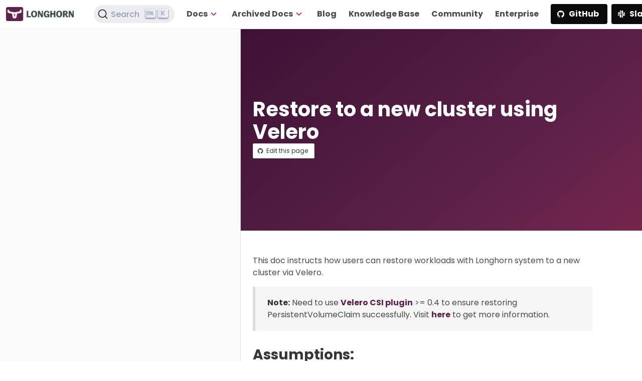

--- FILE ---
content_type: text/html; charset=UTF-8
request_url: https://longhorn.io/docs/archives/1.4.3/advanced-resources/system-backup-restore/restore-to-a-new-cluster-using-velero/
body_size: 10176
content:
<!doctype html><html lang=en-us><head><meta charset=utf-8><meta name=viewport content="width=device-width,initial-scale=1,shrink-to-fit=no"><link rel=canonical href=https://longhorn.io/docs/latest/1.4.3/advanced-resources/system-backup-restore/restore-to-a-new-cluster-using-velero/><meta name=twitter:card content="summary"><meta name=twitter:image content="https://longhorn.io/img/logos/longhorn-icon-color.png"><meta name=twitter:image:alt content="Longhorn color logo"><meta property="og:url" content="https://longhorn.io/docs/archives/1.4.3/advanced-resources/system-backup-restore/restore-to-a-new-cluster-using-velero/"><meta property="og:title" content="Longhorn | Restore to a new cluster using Velero"><meta property="og:type" content="article"><meta property="og:site_name" content="Longhorn"><meta property="og:image" content="https://longhorn.io/img/logos/longhorn-icon-color.png"><meta property="og:image:type" content="image/png"><meta property="og:image:alt" content="Longhorn color logo"><meta property="og:locale" content="en_US"><meta name=robots content="noindex"><title>Longhorn | Documentation</title><link rel=stylesheet href=/css/style.96fd8da97397d5f1567fd308b2e32328b993ed090ac56a6c3a3e6225f25d94e8.css integrity="sha256-lv2NqXOX1fFWf9MIsuMjKLmT7QkKxWpsOj5iJfJdlOg="><link rel=stylesheet href=https://cdn.jsdelivr.net/npm/@docsearch/css@3><link rel="shortcut icon" type=image/png sizes=32x32 href=/favicon.png>
<script async src="https://www.googletagmanager.com/gtag/js?id=G-7FVLP2S3TJ"></script><script>
window.dataLayer = window.dataLayer || [];
function gtag(){dataLayer.push(arguments);}
gtag('js', new Date()); gtag('config', 'G-7FVLP2S3TJ');
</script>
</head><body><div class=canvas id=canvas x-data="{ drawer: false }"><nav class="navbar is-fixed-top has-shadow" x-data="{ open: false }"><div class=navbar-brand><a class=navbar-item href=https://longhorn.io><img src=/img/logos/longhorn-horizontal-color.png alt="Longhorn navbar logo"></a>
<a role=button class=navbar-burger data-target=menu aria-label=menu aria-expanded=false :class="{ 'is-active': open }" @click="open = !open" @click.away="open = false"><span aria-hidden=true></span><span aria-hidden=true></span><span aria-hidden=true></span></a></div><div class=navbar-menu id=menu :class="{ 'is-active': open }"><div class=navbar-end><div class="navbar-item is-hidden-touch"><p class="control has-icons-left"><div id=docsearch></div></p></div><nav class=navbar role=navigation aria-label="dropdown navigation"><div class="navbar-item has-dropdown is-hoverable"><a class="navbar-link is-arrowless" href=/docs/1.10.1><span class=has-text-weight-bold>Docs</span>
<span class="icon has-text-secondary"><ion-icon name=chevron-down-outline></ion-icon></span></a><div class=navbar-dropdown><a class=navbar-item href=/docs/1.10.1>1.10.1 (<strong>latest</strong>)</a>
<a class=navbar-item href=/docs/1.10.0>1.10.0</a>
<a class=navbar-item href=/docs/1.9.2>1.9.2</a>
<a class=navbar-item href=/docs/1.9.1>1.9.1</a>
<a class=navbar-item href=/docs/1.9.0>1.9.0</a>
<a class=navbar-item href=/docs/1.8.2>1.8.2</a>
<a class=navbar-item href=/docs/1.8.1>1.8.1</a>
<a class=navbar-item href=/docs/1.8.0>1.8.0</a><hr><a class=navbar-item href=/docs/1.11.0>1.11.0-dev</a>
<a class=navbar-item href=/docs/1.10.2>1.10.2-dev</a>
<a class=navbar-item href=/docs/1.9.3>1.9.3-dev</a>
<a class=navbar-item href=/docs/1.8.3>1.8.3-dev</a></div></div><div class="navbar-item has-dropdown is-hoverable"><a class="navbar-link is-arrowless" href=/docs/1.10.1><span class=has-text-weight-bold>Archived Docs</span>
<span class="icon has-text-secondary"><ion-icon name=chevron-down-outline></ion-icon></span></a><div class=navbar-dropdown><a class=navbar-item href=/docs/archives/1.7.3>1.7.3</a>
<a class=navbar-item href=/docs/archives/1.7.2>1.7.2</a>
<a class=navbar-item href=/docs/archives/1.7.1>1.7.1</a>
<a class=navbar-item href=/docs/archives/1.7.0>1.7.0</a>
<a class=navbar-item href=/docs/archives/1.6.4>1.6.4</a>
<a class=navbar-item href=/docs/archives/1.5.5>1.5.5</a>
<a class=navbar-item href=/docs/archives/1.4.4>1.4.4</a>
<a class=navbar-item href=/docs/archives/1.3.3>1.3.3</a>
<a class=navbar-item href=/docs/archives/1.2.6>1.2.6</a>
<a class=navbar-item href=/docs/archives/1.1.3>1.1.3</a></div></div></nav><a class="navbar-item has-text-weight-bold" href=/blog><span>Blog</span></a>
<a class="navbar-item has-text-weight-bold" href=/kb><span>Knowledge Base</span></a>
<a class="navbar-item has-text-weight-bold" href=/community><span>Community</span></a>
<a class="navbar-item has-text-weight-bold" href=/enterprise><span>Enterprise</span></a><div class=navbar-item><div class="buttons is-left"><a class="button is-black has-text-weight-bold" href=https://github.com/longhorn/longhorn target=_blank><span class=icon><ion-icon name=logo-github></ion-icon></span><span>GitHub</span></a>
<a class="button is-black has-text-weight-bold" href=https://cloud-native.slack.com/messages/longhorn target=_blank><span class=icon><ion-icon name=logo-slack></ion-icon></span><span>Slack</span></a></div></div></div></div></nav><nav class="navbar is-black is-hidden-desktop under-nav"><div class=navbar-brand><div class="navbar-item is-hidden-desktop"><a class="button is-black is-borderless has-text-weight-light" @click="drawer = !drawer"><span class=icon><ion-icon name=list></ion-icon></span><span>Docs</span></a></div></div></nav><div class=dashboard><div class="dashboard-panel sidebar is-hidden-touch"><aside class="nav is-sidebar"></aside></div><div class="dashboard-panel main"><section class="hero is-primary is-medium is-bold"><div class=hero-body><div class=container><div class=docs-content><p class="title is-size-2 is-size-3-mobile has-text-weight-bold">Restore to a new cluster using Velero</p></div><div class=buttons><a class="button is-small" href=https://github.com/longhorn/website/edit/master/content/docs/archives/1.4.3/advanced-resources/system-backup-restore/restore-to-a-new-cluster-using-velero.md target=_blank><span class=icon><ion-icon name=logo-github></ion-icon></span><span>Edit this page</span></a></div></div></div></section><section class=section><div class=container><div class=docs-content><div class="content has-extra-bottom-padding"><p>This doc instructs how users can restore workloads with Longhorn system to a new cluster via Velero.</p><blockquote><p><strong>Note:</strong> Need to use <a href=https://github.com/vmware-tanzu/velero-plugin-for-csi>Velero CSI plugin</a> >= 0.4 to ensure restoring PersistentVolumeClaim successfully. Visit <a href=/kb/troubleshooting-restore-pvc-stuck-using-velero-csi-plugin-version-lower-than-0.4>here</a> to get more information.</p></blockquote><h2 id=assumptions>Assumptions:</h2><ul><li>A new cluster means there is <strong>no Longhorn volume data</strong> in it.</li><li>There is a remote backup target holds all Longhorn volume data.</li><li>There is a remote backup server that can store the cluster backups created by Velero.</li></ul><h2 id=expectation>Expectation:</h2><ul><li>All settings will be restored. But the node & disk configurations won&rsquo;t be applied.</li><li>All workloads using Longhorn volumes will get started after the volumes are restored from the remote backup target.</li></ul><h2 id=workflow>Workflow</h2><h3 id=create-backup-for-the-old-cluster>Create backup for the old cluster</h3><ol><li>Install Velero into a cluster using Longhorn.</li><li>Create backups for all Longhorn volumes.</li><li>Use Velero to create a cluster backup. Here, some Longhorn resources should be excluded from the cluster backup:<div class=highlight><pre style=color:#e7e9db;background-color:#2f1e2e;-moz-tab-size:4;-o-tab-size:4;tab-size:4><code class=language-bash data-lang=bash>velero backup create lh-cluster --exclude-resources persistentvolumes,persistentvolumeclaims,backuptargets.longhorn.io,backupvolumes.longhorn.io,backups.longhorn.io,nodes.longhorn.io,volumes.longhorn.io,engines.longhorn.io,replicas.longhorn.io,backingimagedatasources.longhorn.io,backingimagemanagers.longhorn.io,backingimages.longhorn.io,sharemanagers.longhorn.io,instancemanagers.longhorn.io,engineimages.longhorn.io
</code></pre></div></li></ol><h3 id=restore-longhorn-and-workloads-to-a-new-cluster>Restore Longhorn and workloads to a new cluster</h3><ol><li>Install Velero with the same remote backup sever for the new cluster.</li><li>Restore the cluster backup. e.g.,<div class=highlight><pre style=color:#e7e9db;background-color:#2f1e2e;-moz-tab-size:4;-o-tab-size:4;tab-size:4><code class=language-bash data-lang=bash>velero restore create --from-backup lh-cluster
</code></pre></div></li><li>Removing all old instance manager pods and backing image manager pods from namespace <code>longhorn-system</code>. These old pods should be created by Longhorn rather than Velero and there should be corresponding CRs for them. The pods are harmless but they would lead to the endless logs printed in longhorn-manager pods. e.g.,:<div class=highlight><pre style=color:#e7e9db;background-color:#2f1e2e;-moz-tab-size:4;-o-tab-size:4;tab-size:4><code class=language-fallback data-lang=fallback>[longhorn-manager-q6n7x] time=&#34;2021-12-20T10:42:49Z&#34; level=warning msg=&#34;Can&#39;t find instance manager for pod instance-manager-r-1f19ecb0, may be deleted&#34;
[longhorn-manager-q6n7x] time=&#34;2021-12-20T10:42:49Z&#34; level=warning msg=&#34;Can&#39;t find instance manager for pod instance-manager-e-6c3be222, may be deleted&#34;
[longhorn-manager-ldlvw] time=&#34;2021-12-20T10:42:55Z&#34; level=warning msg=&#34;Can&#39;t find instance manager for pod instance-manager-e-bbf80f76, may be deleted&#34;
[longhorn-manager-ldlvw] time=&#34;2021-12-20T10:42:55Z&#34; level=warning msg=&#34;Can&#39;t find instance manager for pod instance-manager-r-3818fdca, may be deleted&#34;
</code></pre></div></li><li>Re-config nodes and disks for the restored Longhorn system if necessary.</li><li>Re-create backing images if necessary.</li><li>Restore all Longhorn volumes from the remote backup target.</li><li>If there are RWX backup volumes, users need to manually update the access mode to <code>ReadWriteMany</code> since all restored volumes are mode <code>ReadWriteOnce</code> by default.</li><li>Create PVCs and PVs with previous names for the restored volumes.</li></ol><p>Note: We will enhance Longhorn system so that users don&rsquo;t need to apply step3 and step8 in the future.</p><h2 id=references>References</h2><ul><li>The related GitHub issue is <a href=https://github.com/longhorn/longhorn/issues/3367>https://github.com/longhorn/longhorn/issues/3367</a></li></ul></div></div></div></section><section class=section><div class=container><nav class=pagination role=navigation aria-label=pagination><a class="pagination-previous has-text-white has-background-primary" href=/docs/archives/1.4.3/advanced-resources/system-backup-restore/restore-to-a-cluster-contains-data-using-rancher-snapshot/><span class=icon><ion-icon name=arrow-back-outline></ion-icon></span><span>Restore to a cluster contains data using Rancher snapshot</span></a></nav></div></section><section class=hero><div class=hero-body><div class=container><hr><p class=has-text-weight-light>&copy; 2019-2026 Longhorn Authors | Documentation Distributed under CC-BY-4.0</p><br><p class=has-text-weight-light>&copy; 2026 The Linux Foundation. All rights reserved. The Linux Foundation has registered trademarks and uses trademarks. For a list of trademarks of The Linux Foundation,
please see our <a href=https://www.linuxfoundation.org/trademark-usage/ target=_blank>Trademark Usage</a> page.</p><br><span class="icon-text has-text-info is-pulled-right mx-3"><a href=https://k3s.io/ target=_blank><span class=icon><img src=/img/project-icons/icon-k3s.svg title=K3s></span></a></span>
<span class="icon-text has-text-success is-pulled-right mx-3"><a href=https://harvesterhci.io/ target=_blank><span class=icon><img src=/img/project-icons/icon-harvester.svg title=Harvester></span></a></span></div></div></section></div></div><div class=drawer :class="{ 'is-visible': drawer }"><aside class="nav is-drawer"><span class="icon is-hoverable" @click="drawer = !drawer"><ion-icon size=large name=close-circle-outline></ion-icon></span><div class=nav-section><a class=nav-section-title href=/docs/archives/>The Longhorn Documentation</a></div><div class=nav-section><a class=nav-section-title href=/docs/archives/0.8.0/>The Longhorn Documentation</a><ul class=nav-section-pages><li class=nav-section-pages-link><a href=/docs/archives/0.8.0/what-is-longhorn/>What is Longhorn?</a></li><li class=nav-section-pages-link><a href=/docs/archives/0.8.0/concepts/>Architecture and Concepts</a></li><li class=nav-section-pages-link><a href=/docs/archives/0.8.0/faq/>FAQ</a></li><li class=nav-section-pages-link><a href=/docs/archives/0.8.0/terminology/>Terminology</a></li><li class=nav-section-pages-link><a href=/docs/archives/0.8.0/contributing/>Contributing</a></li></ul><div class=nav-sub-section><a class=nav-sub-section-title href=/docs/archives/0.8.0/getting-started/>Getting started</a><ul class=nav-sub-section-pages><li class=nav-sub-section-pages-link><a href=/docs/archives/0.8.0/getting-started/quick-start-with-helm/>Quick Start with Helm</a></li></ul><a class=nav-sub-section-title href=/docs/archives/0.8.0/install/>Install</a><ul class=nav-sub-section-pages><li class=nav-sub-section-pages-link><a href=/docs/archives/0.8.0/install/requirements/>Installation Requirements</a></li><li class=nav-sub-section-pages-link><a href=/docs/archives/0.8.0/install/install-with-rancher/>Install Longhorn with the Rancher UI</a></li><li class=nav-sub-section-pages-link><a href=/docs/archives/0.8.0/install/install-with-kubectl/>Install With Kubectl</a></li><li class=nav-sub-section-pages-link><a href=/docs/archives/0.8.0/install/install-with-helm/>Install with Helm</a></li><li class=nav-sub-section-pages-link><a href=/docs/archives/0.8.0/install/viewing-ui/>Accessing the UI</a></li><li class=nav-sub-section-pages-link><a href=/docs/archives/0.8.0/install/customizing-default-settings/>Customizing Default Settings</a></li><li class=nav-sub-section-pages-link><a href=/docs/archives/0.8.0/install/uninstall-longhorn/>Uninstall Longhorn</a></li><li class=nav-sub-section-pages-link><a href=/docs/archives/0.8.0/install/upgrades/>Upgrades</a></li><li class=nav-sub-section-pages-link><a href=/docs/archives/0.8.0/install/iscsi/>iSCSI support</a></li><li class=nav-sub-section-pages-link><a href=/docs/archives/0.8.0/install/upgrade-from-v0.6.2-to-v0.7.0/>Upgrade from v0.6.2 to v0.7.0</a></li></ul><a class=nav-sub-section-title href=/docs/archives/0.8.0/users-guide/>Users Guide</a><ul class=nav-sub-section-pages><li class=nav-sub-section-pages-link><a href=/docs/archives/0.8.0/users-guide/create-volumes/>Create Longhorn Volumes</a></li><li class=nav-sub-section-pages-link><a href=/docs/archives/0.8.0/users-guide/settings/>Settings</a></li><li class=nav-sub-section-pages-link><a href=/docs/archives/0.8.0/users-guide/deploy-with-kubernetes/>Deploy Longhorn with Kubernetes</a></li><li class=nav-sub-section-pages-link><a href=/docs/archives/0.8.0/users-guide/setup-a-snapshot/>Setup a Snapshot</a></li><li class=nav-sub-section-pages-link><a href=/docs/archives/0.8.0/users-guide/recover-volume/>Recover volume after unexpected detachment</a></li><li class=nav-sub-section-pages-link><a href=/docs/archives/0.8.0/users-guide/setup-disaster-recovery-volumes/>Setup Disaster Recovery Volumes</a></li><li class=nav-sub-section-pages-link><a href=/docs/archives/0.8.0/users-guide/volume/>Volume operations</a></li><li class=nav-sub-section-pages-link><a href=/docs/archives/0.8.0/users-guide/multidisk/>Multiple Disk Support</a></li><li class=nav-sub-section-pages-link><a href=/docs/archives/0.8.0/users-guide/storage-tags/>Storage Tags</a></li><li class=nav-sub-section-pages-link><a href=/docs/archives/0.8.0/users-guide/expansion/>Volume Expansion</a></li><li class=nav-sub-section-pages-link><a href=/docs/archives/0.8.0/users-guide/taint-toleration/>Taints and Tolerations</a></li><li class=nav-sub-section-pages-link><a href=/docs/archives/0.8.0/users-guide/workload-identification/>Workload Identification for a Volume</a></li><li class=nav-sub-section-pages-link><a href=/docs/archives/0.8.0/users-guide/node-failure/>Node Failure Handling with Longhorn</a></li><li class=nav-sub-section-pages-link><a href=/docs/archives/0.8.0/users-guide/longhorn-ingress/>Create Nginx Ingress Controller with basic authentication</a></li><li class=nav-sub-section-pages-link><a href=/docs/archives/0.8.0/users-guide/troubleshooting/>Troubleshooting</a></li></ul><a class=nav-sub-section-title href=/docs/archives/0.8.0/examples/>Examples</a><ul class=nav-sub-section-pages><li class=nav-sub-section-pages-link><a href=/docs/archives/0.8.0/examples/block-volume/>Block Volume</a></li><li class=nav-sub-section-pages-link><a href=/docs/archives/0.8.0/examples/deployment/>Deployment</a></li><li class=nav-sub-section-pages-link><a href=/docs/archives/0.8.0/examples/pod-with-pvc/>Pod with PersistentVolumeClaim</a></li><li class=nav-sub-section-pages-link><a href=/docs/archives/0.8.0/examples/restore-to-file/>Restore to File</a></li><li class=nav-sub-section-pages-link><a href=/docs/archives/0.8.0/examples/simple-pod/>Simple Pod</a></li><li class=nav-sub-section-pages-link><a href=/docs/archives/0.8.0/examples/simple-pvc/>Simple PersistentVolumeClaim</a></li><li class=nav-sub-section-pages-link><a href=/docs/archives/0.8.0/examples/statefulset/>StatefulSet</a></li><li class=nav-sub-section-pages-link><a href=/docs/archives/0.8.0/examples/storage-class/>StorageClass</a></li><li class=nav-sub-section-pages-link><a href=/docs/archives/0.8.0/examples/csi-pv/>CSI Persistent Volume</a></li></ul></div></div><div class=nav-section><a class=nav-section-title href=/docs/archives/0.8.1/>The Longhorn Documentation</a><ul class=nav-section-pages><li class=nav-section-pages-link><a href=/docs/archives/0.8.1/what-is-longhorn/>What is Longhorn?</a></li><li class=nav-section-pages-link><a href=/docs/archives/0.8.1/concepts/>Architecture and Concepts</a></li><li class=nav-section-pages-link><a href=/docs/archives/0.8.1/terminology/>Terminology</a></li><li class=nav-section-pages-link><a href=/docs/archives/0.8.1/contributing/>Contributing</a></li></ul><div class=nav-sub-section><a class=nav-sub-section-title href=/docs/archives/0.8.1/deploy/>Deploy</a>
<a class=nav-sub-section-title href=/docs/archives/0.8.1/references/>References</a><ul class=nav-sub-section-pages><li class=nav-sub-section-pages-link><a href=/docs/archives/0.8.1/references/settings/>Settings Reference</a></li><li class=nav-sub-section-pages-link><a href=/docs/archives/0.8.1/references/examples/>Examples</a></li></ul><a class=nav-sub-section-title href=/docs/archives/0.8.1/volumes-and-nodes/>Volumes and Nodes</a><ul class=nav-sub-section-pages><li class=nav-sub-section-pages-link><a href=/docs/archives/0.8.1/volumes-and-nodes/create-volumes/>Create Longhorn Volumes</a></li><li class=nav-sub-section-pages-link><a href=/docs/archives/0.8.1/volumes-and-nodes/workload-identification/>Viewing Workloads that Use a Volume</a></li><li class=nav-sub-section-pages-link><a href=/docs/archives/0.8.1/volumes-and-nodes/storage-tags/>Storage Tags</a></li><li class=nav-sub-section-pages-link><a href=/docs/archives/0.8.1/volumes-and-nodes/expansion/>Volume Expansion</a></li><li class=nav-sub-section-pages-link><a href=/docs/archives/0.8.1/volumes-and-nodes/multidisk/>Multiple Disk Support</a></li><li class=nav-sub-section-pages-link><a href=/docs/archives/0.8.1/volumes-and-nodes/detaching-volumes/>Detaching Volumes</a></li></ul><a class=nav-sub-section-title href=/docs/archives/0.8.1/high-availability/>High Availability</a><ul class=nav-sub-section-pages><li class=nav-sub-section-pages-link><a href=/docs/archives/0.8.1/high-availability/recover-volume/>Recover Volume after Unexpected Detachment</a></li><li class=nav-sub-section-pages-link><a href=/docs/archives/0.8.1/high-availability/node-failure/>Node Failure Handling with Longhorn</a></li><li class=nav-sub-section-pages-link><a href=/docs/archives/0.8.1/high-availability/recover-without-system/>Recover from a Longhorn Backup without System Installed</a></li></ul><a class=nav-sub-section-title href=/docs/archives/0.8.1/snapshots-and-backups/>Backup and Restore</a><ul class=nav-sub-section-pages><li class=nav-sub-section-pages-link><a href=/docs/archives/0.8.1/snapshots-and-backups/setup-a-snapshot/>Create a Snapshot</a></li><li class=nav-sub-section-pages-link><a href=/docs/archives/0.8.1/snapshots-and-backups/scheduling-backups-and-snapshots/>Recurring Snapshots and Backups</a></li><li class=nav-sub-section-pages-link><a href=/docs/archives/0.8.1/snapshots-and-backups/setup-disaster-recovery-volumes/>Disaster Recovery Volumes</a></li></ul><a class=nav-sub-section-title href=/docs/archives/0.8.1/advanced-resources/>Advanced Resources</a><ul class=nav-sub-section-pages><li class=nav-sub-section-pages-link><a href=/docs/archives/0.8.1/advanced-resources/iscsi/>Use Longhorn Volume as an iSCSI Target</a></li><li class=nav-sub-section-pages-link><a href=/docs/archives/0.8.1/advanced-resources/migrating-flexvolume/>Migrating from the Flexvolume Driver to CSI</a></li><li class=nav-sub-section-pages-link><a href=/docs/archives/0.8.1/advanced-resources/default-disk-and-node-config/>Configuring Defaults for Nodes and Disks</a></li><li class=nav-sub-section-pages-link><a href=/docs/archives/0.8.1/advanced-resources/troubleshooting/>Troubleshooting</a></li></ul></div></div><div class=nav-section><a class=nav-section-title href=/docs/archives/1.0.0/>The Longhorn Documentation</a><ul class=nav-section-pages><li class=nav-section-pages-link><a href=/docs/archives/1.0.0/what-is-longhorn/>What is Longhorn?</a></li><li class=nav-section-pages-link><a href=/docs/archives/1.0.0/concepts/>Architecture and Concepts</a></li><li class=nav-section-pages-link><a href=/docs/archives/1.0.0/terminology/>Terminology</a></li><li class=nav-section-pages-link><a href=/docs/archives/1.0.0/best-practices/>Best Practices</a></li><li class=nav-section-pages-link><a href=/docs/archives/1.0.0/contributing/>Contributing</a></li></ul><div class=nav-sub-section><a class=nav-sub-section-title href=/docs/archives/1.0.0/deploy/>Deploy</a>
<a class=nav-sub-section-title href=/docs/archives/1.0.0/references/>References</a><ul class=nav-sub-section-pages><li class=nav-sub-section-pages-link><a href=/docs/archives/1.0.0/references/settings/>Settings Reference</a></li><li class=nav-sub-section-pages-link><a href=/docs/archives/1.0.0/references/examples/>Examples</a></li></ul><a class=nav-sub-section-title href=/docs/archives/1.0.0/volumes-and-nodes/>Volumes and Nodes</a><ul class=nav-sub-section-pages><li class=nav-sub-section-pages-link><a href=/docs/archives/1.0.0/volumes-and-nodes/create-volumes/>Create Longhorn Volumes</a></li><li class=nav-sub-section-pages-link><a href=/docs/archives/1.0.0/volumes-and-nodes/workload-identification/>Viewing Workloads that Use a Volume</a></li><li class=nav-sub-section-pages-link><a href=/docs/archives/1.0.0/volumes-and-nodes/storage-tags/>Storage Tags</a></li><li class=nav-sub-section-pages-link><a href=/docs/archives/1.0.0/volumes-and-nodes/expansion/>Volume Expansion</a></li><li class=nav-sub-section-pages-link><a href=/docs/archives/1.0.0/volumes-and-nodes/multidisk/>Multiple Disk Support</a></li><li class=nav-sub-section-pages-link><a href=/docs/archives/1.0.0/volumes-and-nodes/maintenance/>Node Maintenance Guide</a></li><li class=nav-sub-section-pages-link><a href=/docs/archives/1.0.0/volumes-and-nodes/detaching-volumes/>Detaching Volumes</a></li><li class=nav-sub-section-pages-link><a href=/docs/archives/1.0.0/volumes-and-nodes/scheduling/>Scheduling</a></li></ul><a class=nav-sub-section-title href=/docs/archives/1.0.0/high-availability/>High Availability</a><ul class=nav-sub-section-pages><li class=nav-sub-section-pages-link><a href=/docs/archives/1.0.0/high-availability/recover-volume/>Recover Volume after Unexpected Detachment</a></li><li class=nav-sub-section-pages-link><a href=/docs/archives/1.0.0/high-availability/node-failure/>Node Failure Handling with Longhorn</a></li></ul><a class=nav-sub-section-title href=/docs/archives/1.0.0/snapshots-and-backups/>Backup and Restore</a><ul class=nav-sub-section-pages><li class=nav-sub-section-pages-link><a href=/docs/archives/1.0.0/snapshots-and-backups/setup-a-snapshot/>Create a Snapshot</a></li><li class=nav-sub-section-pages-link><a href=/docs/archives/1.0.0/snapshots-and-backups/scheduling-backups-and-snapshots/>Recurring Snapshots and Backups</a></li><li class=nav-sub-section-pages-link><a href=/docs/archives/1.0.0/snapshots-and-backups/setup-disaster-recovery-volumes/>Disaster Recovery Volumes</a></li></ul><a class=nav-sub-section-title href=/docs/archives/1.0.0/advanced-resources/>Advanced Resources</a><ul class=nav-sub-section-pages><li class=nav-sub-section-pages-link><a href=/docs/archives/1.0.0/advanced-resources/iscsi/>Use Longhorn Volume as an iSCSI Target</a></li><li class=nav-sub-section-pages-link><a href=/docs/archives/1.0.0/advanced-resources/migrating-flexvolume/>Migrating from the Flexvolume Driver to CSI</a></li><li class=nav-sub-section-pages-link><a href=/docs/archives/1.0.0/advanced-resources/default-disk-and-node-config/>Configuring Defaults for Nodes and Disks</a></li><li class=nav-sub-section-pages-link><a href=/docs/archives/1.0.0/advanced-resources/troubleshooting/>Troubleshooting</a></li></ul></div></div><div class=nav-section><a class=nav-section-title href=/docs/archives/1.0.1/>The Longhorn Documentation</a><ul class=nav-section-pages><li class=nav-section-pages-link><a href=/docs/archives/1.0.1/what-is-longhorn/>What is Longhorn?</a></li><li class=nav-section-pages-link><a href=/docs/archives/1.0.1/concepts/>Architecture and Concepts</a></li><li class=nav-section-pages-link><a href=/docs/archives/1.0.1/terminology/>Terminology</a></li><li class=nav-section-pages-link><a href=/docs/archives/1.0.1/best-practices/>Best Practices</a></li><li class=nav-section-pages-link><a href=/docs/archives/1.0.1/contributing/>Contributing</a></li></ul><div class=nav-sub-section><a class=nav-sub-section-title href=/docs/archives/1.0.1/deploy/>Deploy</a>
<a class=nav-sub-section-title href=/docs/archives/1.0.1/references/>References</a><ul class=nav-sub-section-pages><li class=nav-sub-section-pages-link><a href=/docs/archives/1.0.1/references/settings/>Settings Reference</a></li><li class=nav-sub-section-pages-link><a href=/docs/archives/1.0.1/references/examples/>Examples</a></li></ul><a class=nav-sub-section-title href=/docs/archives/1.0.1/volumes-and-nodes/>Volumes and Nodes</a><ul class=nav-sub-section-pages><li class=nav-sub-section-pages-link><a href=/docs/archives/1.0.1/volumes-and-nodes/create-volumes/>Create Longhorn Volumes</a></li><li class=nav-sub-section-pages-link><a href=/docs/archives/1.0.1/volumes-and-nodes/delete-volumes/>Delete Longhorn Volumes</a></li><li class=nav-sub-section-pages-link><a href=/docs/archives/1.0.1/volumes-and-nodes/node-space-usage/>Node space usage</a></li><li class=nav-sub-section-pages-link><a href=/docs/archives/1.0.1/volumes-and-nodes/volume-size/>Volume Size</a></li><li class=nav-sub-section-pages-link><a href=/docs/archives/1.0.1/volumes-and-nodes/workload-identification/>Viewing Workloads that Use a Volume</a></li><li class=nav-sub-section-pages-link><a href=/docs/archives/1.0.1/volumes-and-nodes/storage-tags/>Storage Tags</a></li><li class=nav-sub-section-pages-link><a href=/docs/archives/1.0.1/volumes-and-nodes/expansion/>Volume Expansion</a></li><li class=nav-sub-section-pages-link><a href=/docs/archives/1.0.1/volumes-and-nodes/multidisk/>Multiple Disk Support</a></li><li class=nav-sub-section-pages-link><a href=/docs/archives/1.0.1/volumes-and-nodes/maintenance/>Node Maintenance Guide</a></li><li class=nav-sub-section-pages-link><a href=/docs/archives/1.0.1/volumes-and-nodes/detaching-volumes/>Detaching Volumes</a></li><li class=nav-sub-section-pages-link><a href=/docs/archives/1.0.1/volumes-and-nodes/scheduling/>Scheduling</a></li></ul><a class=nav-sub-section-title href=/docs/archives/1.0.1/high-availability/>High Availability</a><ul class=nav-sub-section-pages><li class=nav-sub-section-pages-link><a href=/docs/archives/1.0.1/high-availability/recover-volume/>Recover Volume after Unexpected Detachment</a></li><li class=nav-sub-section-pages-link><a href=/docs/archives/1.0.1/high-availability/node-failure/>Node Failure Handling with Longhorn</a></li></ul><a class=nav-sub-section-title href=/docs/archives/1.0.1/snapshots-and-backups/>Backup and Restore</a><ul class=nav-sub-section-pages><li class=nav-sub-section-pages-link><a href=/docs/archives/1.0.1/snapshots-and-backups/setup-a-snapshot/>Create a Snapshot</a></li><li class=nav-sub-section-pages-link><a href=/docs/archives/1.0.1/snapshots-and-backups/scheduling-backups-and-snapshots/>Recurring Snapshots and Backups</a></li><li class=nav-sub-section-pages-link><a href=/docs/archives/1.0.1/snapshots-and-backups/setup-disaster-recovery-volumes/>Disaster Recovery Volumes</a></li></ul><a class=nav-sub-section-title href=/docs/archives/1.0.1/advanced-resources/>Advanced Resources</a><ul class=nav-sub-section-pages><li class=nav-sub-section-pages-link><a href=/docs/archives/1.0.1/advanced-resources/rwx-workloads/>Support for ReadWriteMany (RWX) workloads</a></li><li class=nav-sub-section-pages-link><a href=/docs/archives/1.0.1/advanced-resources/iscsi/>Use Longhorn Volume as an iSCSI Target</a></li><li class=nav-sub-section-pages-link><a href=/docs/archives/1.0.1/advanced-resources/migrating-flexvolume/>Migrating from the Flexvolume Driver to CSI</a></li><li class=nav-sub-section-pages-link><a href=/docs/archives/1.0.1/advanced-resources/default-disk-and-node-config/>Configuring Defaults for Nodes and Disks</a></li><li class=nav-sub-section-pages-link><a href=/docs/archives/1.0.1/advanced-resources/troubleshooting/>Troubleshooting</a></li></ul></div></div><div class=nav-section><a class=nav-section-title href=/docs/archives/1.0.2/>The Longhorn Documentation</a><ul class=nav-section-pages><li class=nav-section-pages-link><a href=/docs/archives/1.0.2/what-is-longhorn/>What is Longhorn?</a></li><li class=nav-section-pages-link><a href=/docs/archives/1.0.2/concepts/>Architecture and Concepts</a></li><li class=nav-section-pages-link><a href=/docs/archives/1.0.2/terminology/>Terminology</a></li><li class=nav-section-pages-link><a href=/docs/archives/1.0.2/best-practices/>Best Practices</a></li><li class=nav-section-pages-link><a href=/docs/archives/1.0.2/contributing/>Contributing</a></li></ul><div class=nav-sub-section><a class=nav-sub-section-title href=/docs/archives/1.0.2/deploy/>Deploy</a>
<a class=nav-sub-section-title href=/docs/archives/1.0.2/references/>References</a><ul class=nav-sub-section-pages><li class=nav-sub-section-pages-link><a href=/docs/archives/1.0.2/references/settings/>Settings Reference</a></li><li class=nav-sub-section-pages-link><a href=/docs/archives/1.0.2/references/examples/>Examples</a></li></ul><a class=nav-sub-section-title href=/docs/archives/1.0.2/volumes-and-nodes/>Volumes and Nodes</a><ul class=nav-sub-section-pages><li class=nav-sub-section-pages-link><a href=/docs/archives/1.0.2/volumes-and-nodes/create-volumes/>Create Longhorn Volumes</a></li><li class=nav-sub-section-pages-link><a href=/docs/archives/1.0.2/volumes-and-nodes/delete-volumes/>Delete Longhorn Volumes</a></li><li class=nav-sub-section-pages-link><a href=/docs/archives/1.0.2/volumes-and-nodes/node-space-usage/>Node space usage</a></li><li class=nav-sub-section-pages-link><a href=/docs/archives/1.0.2/volumes-and-nodes/volume-size/>Volume Size</a></li><li class=nav-sub-section-pages-link><a href=/docs/archives/1.0.2/volumes-and-nodes/workload-identification/>Viewing Workloads that Use a Volume</a></li><li class=nav-sub-section-pages-link><a href=/docs/archives/1.0.2/volumes-and-nodes/storage-tags/>Storage Tags</a></li><li class=nav-sub-section-pages-link><a href=/docs/archives/1.0.2/volumes-and-nodes/expansion/>Volume Expansion</a></li><li class=nav-sub-section-pages-link><a href=/docs/archives/1.0.2/volumes-and-nodes/multidisk/>Multiple Disk Support</a></li><li class=nav-sub-section-pages-link><a href=/docs/archives/1.0.2/volumes-and-nodes/maintenance/>Node Maintenance Guide</a></li><li class=nav-sub-section-pages-link><a href=/docs/archives/1.0.2/volumes-and-nodes/detaching-volumes/>Detaching Volumes</a></li><li class=nav-sub-section-pages-link><a href=/docs/archives/1.0.2/volumes-and-nodes/scheduling/>Scheduling</a></li></ul><a class=nav-sub-section-title href=/docs/archives/1.0.2/high-availability/>High Availability</a><ul class=nav-sub-section-pages><li class=nav-sub-section-pages-link><a href=/docs/archives/1.0.2/high-availability/recover-volume/>Recover Volume after Unexpected Detachment</a></li><li class=nav-sub-section-pages-link><a href=/docs/archives/1.0.2/high-availability/node-failure/>Node Failure Handling with Longhorn</a></li></ul><a class=nav-sub-section-title href=/docs/archives/1.0.2/snapshots-and-backups/>Backup and Restore</a><ul class=nav-sub-section-pages><li class=nav-sub-section-pages-link><a href=/docs/archives/1.0.2/snapshots-and-backups/setup-a-snapshot/>Create a Snapshot</a></li><li class=nav-sub-section-pages-link><a href=/docs/archives/1.0.2/snapshots-and-backups/scheduling-backups-and-snapshots/>Recurring Snapshots and Backups</a></li><li class=nav-sub-section-pages-link><a href=/docs/archives/1.0.2/snapshots-and-backups/setup-disaster-recovery-volumes/>Disaster Recovery Volumes</a></li></ul><a class=nav-sub-section-title href=/docs/archives/1.0.2/advanced-resources/>Advanced Resources</a><ul class=nav-sub-section-pages><li class=nav-sub-section-pages-link><a href=/docs/archives/1.0.2/advanced-resources/rwx-workloads/>Support for ReadWriteMany (RWX) workloads</a></li><li class=nav-sub-section-pages-link><a href=/docs/archives/1.0.2/advanced-resources/iscsi/>Use Longhorn Volume as an iSCSI Target</a></li><li class=nav-sub-section-pages-link><a href=/docs/archives/1.0.2/advanced-resources/migrating-flexvolume/>Migrating from the Flexvolume Driver to CSI</a></li><li class=nav-sub-section-pages-link><a href=/docs/archives/1.0.2/advanced-resources/default-disk-and-node-config/>Configuring Defaults for Nodes and Disks</a></li><li class=nav-sub-section-pages-link><a href=/docs/archives/1.0.2/advanced-resources/troubleshooting/>Troubleshooting</a></li></ul></div></div><div class=nav-section><a class=nav-section-title href=/docs/archives/1.1.0/>The Longhorn Documentation</a><ul class=nav-section-pages><li class=nav-section-pages-link><a href=/docs/archives/1.1.0/what-is-longhorn/>What is Longhorn?</a></li><li class=nav-section-pages-link><a href=/docs/archives/1.1.0/concepts/>Architecture and Concepts</a></li><li class=nav-section-pages-link><a href=/docs/archives/1.1.0/terminology/>Terminology</a></li><li class=nav-section-pages-link><a href=/docs/archives/1.1.0/best-practices/>Best Practices</a></li><li class=nav-section-pages-link><a href=/docs/archives/1.1.0/contributing/>Contributing</a></li></ul><div class=nav-sub-section><a class=nav-sub-section-title href=/docs/archives/1.1.0/deploy/>Deploy</a>
<a class=nav-sub-section-title href=/docs/archives/1.1.0/references/>References</a><ul class=nav-sub-section-pages><li class=nav-sub-section-pages-link><a href=/docs/archives/1.1.0/references/settings/>Settings Reference</a></li><li class=nav-sub-section-pages-link><a href=/docs/archives/1.1.0/references/examples/>Examples</a></li><li class=nav-sub-section-pages-link><a href=/docs/archives/1.1.0/references/longhorn-client-python/>Python Client</a></li></ul><a class=nav-sub-section-title href=/docs/archives/1.1.0/volumes-and-nodes/>Volumes and Nodes</a><ul class=nav-sub-section-pages><li class=nav-sub-section-pages-link><a href=/docs/archives/1.1.0/volumes-and-nodes/create-volumes/>Create Longhorn Volumes</a></li><li class=nav-sub-section-pages-link><a href=/docs/archives/1.1.0/volumes-and-nodes/delete-volumes/>Delete Longhorn Volumes</a></li><li class=nav-sub-section-pages-link><a href=/docs/archives/1.1.0/volumes-and-nodes/node-space-usage/>Node Space Usage</a></li><li class=nav-sub-section-pages-link><a href=/docs/archives/1.1.0/volumes-and-nodes/volume-size/>Volume Size</a></li><li class=nav-sub-section-pages-link><a href=/docs/archives/1.1.0/volumes-and-nodes/workload-identification/>Viewing Workloads that Use a Volume</a></li><li class=nav-sub-section-pages-link><a href=/docs/archives/1.1.0/volumes-and-nodes/storage-tags/>Storage Tags</a></li><li class=nav-sub-section-pages-link><a href=/docs/archives/1.1.0/volumes-and-nodes/expansion/>Volume Expansion</a></li><li class=nav-sub-section-pages-link><a href=/docs/archives/1.1.0/volumes-and-nodes/disks-or-nodes-eviction/>Evicting Replicas on Disabled Disks or Nodes</a></li><li class=nav-sub-section-pages-link><a href=/docs/archives/1.1.0/volumes-and-nodes/multidisk/>Multiple Disk Support</a></li><li class=nav-sub-section-pages-link><a href=/docs/archives/1.1.0/volumes-and-nodes/maintenance/>Node Maintenance Guide</a></li><li class=nav-sub-section-pages-link><a href=/docs/archives/1.1.0/volumes-and-nodes/detaching-volumes/>Detaching Volumes</a></li><li class=nav-sub-section-pages-link><a href=/docs/archives/1.1.0/volumes-and-nodes/scheduling/>Scheduling</a></li></ul><a class=nav-sub-section-title href=/docs/archives/1.1.0/high-availability/>High Availability</a><ul class=nav-sub-section-pages><li class=nav-sub-section-pages-link><a href=/docs/archives/1.1.0/high-availability/data-locality/>Data Locality</a></li><li class=nav-sub-section-pages-link><a href=/docs/archives/1.1.0/high-availability/recover-volume/>Recover Volume after Unexpected Detachment</a></li><li class=nav-sub-section-pages-link><a href=/docs/archives/1.1.0/high-availability/node-failure/>Node Failure Handling with Longhorn</a></li></ul><a class=nav-sub-section-title href=/docs/archives/1.1.0/monitoring/>Monitoring</a><ul class=nav-sub-section-pages><li class=nav-sub-section-pages-link><a href=/docs/archives/1.1.0/monitoring/integrating-with-rancher-monitoring/>Integrating Longhorn metrics into the Rancher monitoring system</a></li><li class=nav-sub-section-pages-link><a href=/docs/archives/1.1.0/monitoring/kubelet-volume-metrics/>Kubelet Volume Metrics Support</a></li><li class=nav-sub-section-pages-link><a href=/docs/archives/1.1.0/monitoring/alert-rules-example/>Longhorn Alert Rule Examples</a></li><li class=nav-sub-section-pages-link><a href=/docs/archives/1.1.0/monitoring/metrics/>Longhorn Metrics for Monitoring</a></li><li class=nav-sub-section-pages-link><a href=/docs/archives/1.1.0/monitoring/prometheus_and_grafana_setup/>Setting up Prometheus and Grafana to monitor Longhorn</a></li></ul><a class=nav-sub-section-title href=/docs/archives/1.1.0/snapshots-and-backups/>Backup and Restore</a><ul class=nav-sub-section-pages><li class=nav-sub-section-pages-link><a href=/docs/archives/1.1.0/snapshots-and-backups/setup-a-snapshot/>Create a Snapshot</a></li><li class=nav-sub-section-pages-link><a href=/docs/archives/1.1.0/snapshots-and-backups/scheduling-backups-and-snapshots/>Recurring Snapshots and Backups</a></li><li class=nav-sub-section-pages-link><a href=/docs/archives/1.1.0/snapshots-and-backups/setup-disaster-recovery-volumes/>Disaster Recovery Volumes</a></li></ul><a class=nav-sub-section-title href=/docs/archives/1.1.0/advanced-resources/>Advanced Resources</a><ul class=nav-sub-section-pages><li class=nav-sub-section-pages-link><a href=/docs/archives/1.1.0/advanced-resources/rwx-workloads/>Support for ReadWriteMany (RWX) workloads (Experimental Feature)</a></li><li class=nav-sub-section-pages-link><a href=/docs/archives/1.1.0/advanced-resources/iscsi/>Use Longhorn Volume as an iSCSI Target</a></li><li class=nav-sub-section-pages-link><a href=/docs/archives/1.1.0/advanced-resources/migrating-flexvolume/>Migrating from the Flexvolume Driver to CSI</a></li><li class=nav-sub-section-pages-link><a href=/docs/archives/1.1.0/advanced-resources/default-disk-and-node-config/>Configuring Defaults for Nodes and Disks</a></li><li class=nav-sub-section-pages-link><a href=/docs/archives/1.1.0/advanced-resources/troubleshooting/>Troubleshooting</a></li></ul></div></div><div class=nav-section><a class=nav-section-title href=/docs/archives/1.1.1/>The Longhorn Documentation</a><ul class=nav-section-pages><li class=nav-section-pages-link><a href=/docs/archives/1.1.1/what-is-longhorn/>What is Longhorn?</a></li><li class=nav-section-pages-link><a href=/docs/archives/1.1.1/concepts/>Architecture and Concepts</a></li><li class=nav-section-pages-link><a href=/docs/archives/1.1.1/terminology/>Terminology</a></li><li class=nav-section-pages-link><a href=/docs/archives/1.1.1/best-practices/>Best Practices</a></li><li class=nav-section-pages-link><a href=/docs/archives/1.1.1/contributing/>Contributing</a></li></ul><div class=nav-sub-section><a class=nav-sub-section-title href=/docs/archives/1.1.1/deploy/>Deploy</a>
<a class=nav-sub-section-title href=/docs/archives/1.1.1/references/>References</a><ul class=nav-sub-section-pages><li class=nav-sub-section-pages-link><a href=/docs/archives/1.1.1/references/settings/>Settings Reference</a></li><li class=nav-sub-section-pages-link><a href=/docs/archives/1.1.1/references/examples/>Examples</a></li><li class=nav-sub-section-pages-link><a href=/docs/archives/1.1.1/references/longhorn-client-python/>Python Client</a></li></ul><a class=nav-sub-section-title href=/docs/archives/1.1.1/volumes-and-nodes/>Volumes and Nodes</a><ul class=nav-sub-section-pages><li class=nav-sub-section-pages-link><a href=/docs/archives/1.1.1/volumes-and-nodes/create-volumes/>Create Longhorn Volumes</a></li><li class=nav-sub-section-pages-link><a href=/docs/archives/1.1.1/volumes-and-nodes/delete-volumes/>Delete Longhorn Volumes</a></li><li class=nav-sub-section-pages-link><a href=/docs/archives/1.1.1/volumes-and-nodes/node-space-usage/>Node Space Usage</a></li><li class=nav-sub-section-pages-link><a href=/docs/archives/1.1.1/volumes-and-nodes/volume-size/>Volume Size</a></li><li class=nav-sub-section-pages-link><a href=/docs/archives/1.1.1/volumes-and-nodes/workload-identification/>Viewing Workloads that Use a Volume</a></li><li class=nav-sub-section-pages-link><a href=/docs/archives/1.1.1/volumes-and-nodes/storage-tags/>Storage Tags</a></li><li class=nav-sub-section-pages-link><a href=/docs/archives/1.1.1/volumes-and-nodes/expansion/>Volume Expansion</a></li><li class=nav-sub-section-pages-link><a href=/docs/archives/1.1.1/volumes-and-nodes/disks-or-nodes-eviction/>Evicting Replicas on Disabled Disks or Nodes</a></li><li class=nav-sub-section-pages-link><a href=/docs/archives/1.1.1/volumes-and-nodes/multidisk/>Multiple Disk Support</a></li><li class=nav-sub-section-pages-link><a href=/docs/archives/1.1.1/volumes-and-nodes/maintenance/>Node Maintenance Guide</a></li><li class=nav-sub-section-pages-link><a href=/docs/archives/1.1.1/volumes-and-nodes/detaching-volumes/>Detaching Volumes</a></li><li class=nav-sub-section-pages-link><a href=/docs/archives/1.1.1/volumes-and-nodes/scheduling/>Scheduling</a></li></ul><a class=nav-sub-section-title href=/docs/archives/1.1.1/high-availability/>High Availability</a><ul class=nav-sub-section-pages><li class=nav-sub-section-pages-link><a href=/docs/archives/1.1.1/high-availability/data-locality/>Data Locality</a></li><li class=nav-sub-section-pages-link><a href=/docs/archives/1.1.1/high-availability/recover-volume/>Recover Volume after Unexpected Detachment</a></li><li class=nav-sub-section-pages-link><a href=/docs/archives/1.1.1/high-availability/node-failure/>Node Failure Handling with Longhorn</a></li></ul><a class=nav-sub-section-title href=/docs/archives/1.1.1/monitoring/>Monitoring</a><ul class=nav-sub-section-pages><li class=nav-sub-section-pages-link><a href=/docs/archives/1.1.1/monitoring/prometheus-and-grafana-setup/>Setting up Prometheus and Grafana to monitor Longhorn</a></li><li class=nav-sub-section-pages-link><a href=/docs/archives/1.1.1/monitoring/integrating-with-rancher-monitoring/>Integrating Longhorn metrics into the Rancher monitoring system</a></li><li class=nav-sub-section-pages-link><a href=/docs/archives/1.1.1/monitoring/metrics/>Longhorn Metrics for Monitoring</a></li><li class=nav-sub-section-pages-link><a href=/docs/archives/1.1.1/monitoring/kubelet-volume-metrics/>Kubelet Volume Metrics Support</a></li><li class=nav-sub-section-pages-link><a href=/docs/archives/1.1.1/monitoring/alert-rules-example/>Longhorn Alert Rule Examples</a></li></ul><a class=nav-sub-section-title href=/docs/archives/1.1.1/snapshots-and-backups/>Backup and Restore</a><ul class=nav-sub-section-pages><li class=nav-sub-section-pages-link><a href=/docs/archives/1.1.1/snapshots-and-backups/setup-a-snapshot/>Create a Snapshot</a></li><li class=nav-sub-section-pages-link><a href=/docs/archives/1.1.1/snapshots-and-backups/scheduling-backups-and-snapshots/>Recurring Snapshots and Backups</a></li><li class=nav-sub-section-pages-link><a href=/docs/archives/1.1.1/snapshots-and-backups/setup-disaster-recovery-volumes/>Disaster Recovery Volumes</a></li></ul><a class=nav-sub-section-title href=/docs/archives/1.1.1/advanced-resources/>Advanced Resources</a><ul class=nav-sub-section-pages><li class=nav-sub-section-pages-link><a href=/docs/archives/1.1.1/advanced-resources/rancher-cluster-restore/>Restore cluster with a Rancher snapshot</a></li><li class=nav-sub-section-pages-link><a href=/docs/archives/1.1.1/advanced-resources/backing-image/>Set Backing Image for Longhorn Volumes</a></li><li class=nav-sub-section-pages-link><a href=/docs/archives/1.1.1/advanced-resources/rwx-workloads/>Support for ReadWriteMany (RWX) workloads (Experimental Feature)</a></li><li class=nav-sub-section-pages-link><a href=/docs/archives/1.1.1/advanced-resources/iscsi/>Use Longhorn Volume as an iSCSI Target</a></li><li class=nav-sub-section-pages-link><a href=/docs/archives/1.1.1/advanced-resources/migrating-flexvolume/>Migrating from the Flexvolume Driver to CSI</a></li><li class=nav-sub-section-pages-link><a href=/docs/archives/1.1.1/advanced-resources/default-disk-and-node-config/>Configuring Defaults for Nodes and Disks</a></li><li class=nav-sub-section-pages-link><a href=/docs/archives/1.1.1/advanced-resources/troubleshooting/>Troubleshooting</a></li></ul></div></div><div class=nav-section><a class=nav-section-title href=/docs/archives/1.1.2/>The Longhorn Documentation</a><ul class=nav-section-pages><li class=nav-section-pages-link><a href=/docs/archives/1.1.2/what-is-longhorn/>What is Longhorn?</a></li><li class=nav-section-pages-link><a href=/docs/archives/1.1.2/concepts/>Architecture and Concepts</a></li><li class=nav-section-pages-link><a href=/docs/archives/1.1.2/terminology/>Terminology</a></li><li class=nav-section-pages-link><a href=/docs/archives/1.1.2/best-practices/>Best Practices</a></li><li class=nav-section-pages-link><a href=/docs/archives/1.1.2/contributing/>Contributing</a></li></ul><div class=nav-sub-section><a class=nav-sub-section-title href=/docs/archives/1.1.2/deploy/>Deploy</a>
<a class=nav-sub-section-title href=/docs/archives/1.1.2/references/>References</a><ul class=nav-sub-section-pages><li class=nav-sub-section-pages-link><a href=/docs/archives/1.1.2/references/settings/>Settings Reference</a></li><li class=nav-sub-section-pages-link><a href=/docs/archives/1.1.2/references/examples/>Examples</a></li><li class=nav-sub-section-pages-link><a href=/docs/archives/1.1.2/references/longhorn-client-python/>Python Client</a></li></ul><a class=nav-sub-section-title href=/docs/archives/1.1.2/volumes-and-nodes/>Volumes and Nodes</a><ul class=nav-sub-section-pages><li class=nav-sub-section-pages-link><a href=/docs/archives/1.1.2/volumes-and-nodes/create-volumes/>Create Longhorn Volumes</a></li><li class=nav-sub-section-pages-link><a href=/docs/archives/1.1.2/volumes-and-nodes/delete-volumes/>Delete Longhorn Volumes</a></li><li class=nav-sub-section-pages-link><a href=/docs/archives/1.1.2/volumes-and-nodes/node-space-usage/>Node Space Usage</a></li><li class=nav-sub-section-pages-link><a href=/docs/archives/1.1.2/volumes-and-nodes/volume-size/>Volume Size</a></li><li class=nav-sub-section-pages-link><a href=/docs/archives/1.1.2/volumes-and-nodes/workload-identification/>Viewing Workloads that Use a Volume</a></li><li class=nav-sub-section-pages-link><a href=/docs/archives/1.1.2/volumes-and-nodes/storage-tags/>Storage Tags</a></li><li class=nav-sub-section-pages-link><a href=/docs/archives/1.1.2/volumes-and-nodes/expansion/>Volume Expansion</a></li><li class=nav-sub-section-pages-link><a href=/docs/archives/1.1.2/volumes-and-nodes/disks-or-nodes-eviction/>Evicting Replicas on Disabled Disks or Nodes</a></li><li class=nav-sub-section-pages-link><a href=/docs/archives/1.1.2/volumes-and-nodes/multidisk/>Multiple Disk Support</a></li><li class=nav-sub-section-pages-link><a href=/docs/archives/1.1.2/volumes-and-nodes/maintenance/>Node Maintenance Guide</a></li><li class=nav-sub-section-pages-link><a href=/docs/archives/1.1.2/volumes-and-nodes/detaching-volumes/>Detaching Volumes</a></li><li class=nav-sub-section-pages-link><a href=/docs/archives/1.1.2/volumes-and-nodes/scheduling/>Scheduling</a></li></ul><a class=nav-sub-section-title href=/docs/archives/1.1.2/high-availability/>High Availability</a><ul class=nav-sub-section-pages><li class=nav-sub-section-pages-link><a href=/docs/archives/1.1.2/high-availability/data-locality/>Data Locality</a></li><li class=nav-sub-section-pages-link><a href=/docs/archives/1.1.2/high-availability/recover-volume/>Recover Volume after Unexpected Detachment</a></li><li class=nav-sub-section-pages-link><a href=/docs/archives/1.1.2/high-availability/node-failure/>Node Failure Handling with Longhorn</a></li></ul><a class=nav-sub-section-title href=/docs/archives/1.1.2/monitoring/>Monitoring</a><ul class=nav-sub-section-pages><li class=nav-sub-section-pages-link><a href=/docs/archives/1.1.2/monitoring/prometheus-and-grafana-setup/>Setting up Prometheus and Grafana to monitor Longhorn</a></li><li class=nav-sub-section-pages-link><a href=/docs/archives/1.1.2/monitoring/integrating-with-rancher-monitoring/>Integrating Longhorn metrics into the Rancher monitoring system</a></li><li class=nav-sub-section-pages-link><a href=/docs/archives/1.1.2/monitoring/metrics/>Longhorn Metrics for Monitoring</a></li><li class=nav-sub-section-pages-link><a href=/docs/archives/1.1.2/monitoring/kubelet-volume-metrics/>Kubelet Volume Metrics Support</a></li><li class=nav-sub-section-pages-link><a href=/docs/archives/1.1.2/monitoring/alert-rules-example/>Longhorn Alert Rule Examples</a></li></ul><a class=nav-sub-section-title href=/docs/archives/1.1.2/snapshots-and-backups/>Backup and Restore</a><ul class=nav-sub-section-pages><li class=nav-sub-section-pages-link><a href=/docs/archives/1.1.2/snapshots-and-backups/setup-a-snapshot/>Create a Snapshot</a></li><li class=nav-sub-section-pages-link><a href=/docs/archives/1.1.2/snapshots-and-backups/scheduling-backups-and-snapshots/>Recurring Snapshots and Backups</a></li><li class=nav-sub-section-pages-link><a href=/docs/archives/1.1.2/snapshots-and-backups/setup-disaster-recovery-volumes/>Disaster Recovery Volumes</a></li></ul><a class=nav-sub-section-title href=/docs/archives/1.1.2/advanced-resources/>Advanced Resources</a><ul class=nav-sub-section-pages><li class=nav-sub-section-pages-link><a href=/docs/archives/1.1.2/advanced-resources/rancher-cluster-restore/>Restore cluster with a Rancher snapshot</a></li><li class=nav-sub-section-pages-link><a href=/docs/archives/1.1.2/advanced-resources/backing-image/>Set Backing Image for Longhorn Volumes</a></li><li class=nav-sub-section-pages-link><a href=/docs/archives/1.1.2/advanced-resources/rwx-workloads/>Support for ReadWriteMany (RWX) workloads (Experimental Feature)</a></li><li class=nav-sub-section-pages-link><a href=/docs/archives/1.1.2/advanced-resources/iscsi/>Use Longhorn Volume as an iSCSI Target</a></li><li class=nav-sub-section-pages-link><a href=/docs/archives/1.1.2/advanced-resources/migrating-flexvolume/>Migrating from the Flexvolume Driver to CSI</a></li><li class=nav-sub-section-pages-link><a href=/docs/archives/1.1.2/advanced-resources/default-disk-and-node-config/>Configuring Defaults for Nodes and Disks</a></li><li class=nav-sub-section-pages-link><a href=/docs/archives/1.1.2/advanced-resources/troubleshooting/>Troubleshooting</a></li></ul></div></div><div class=nav-section><a class=nav-section-title href=/docs/archives/1.1.3/>The Longhorn Documentation</a><ul class=nav-section-pages><li class=nav-section-pages-link><a href=/docs/archives/1.1.3/what-is-longhorn/>What is Longhorn?</a></li><li class=nav-section-pages-link><a href=/docs/archives/1.1.3/concepts/>Architecture and Concepts</a></li><li class=nav-section-pages-link><a href=/docs/archives/1.1.3/terminology/>Terminology</a></li><li class=nav-section-pages-link><a href=/docs/archives/1.1.3/best-practices/>Best Practices</a></li><li class=nav-section-pages-link><a href=/docs/archives/1.1.3/contributing/>Contributing</a></li></ul><div class=nav-sub-section><a class=nav-sub-section-title href=/docs/archives/1.1.3/deploy/>Deploy</a>
<a class=nav-sub-section-title href=/docs/archives/1.1.3/references/>References</a><ul class=nav-sub-section-pages><li class=nav-sub-section-pages-link><a href=/docs/archives/1.1.3/references/settings/>Settings Reference</a></li><li class=nav-sub-section-pages-link><a href=/docs/archives/1.1.3/references/examples/>Examples</a></li><li class=nav-sub-section-pages-link><a href=/docs/archives/1.1.3/references/longhorn-client-python/>Python Client</a></li></ul><a class=nav-sub-section-title href=/docs/archives/1.1.3/volumes-and-nodes/>Volumes and Nodes</a><ul class=nav-sub-section-pages><li class=nav-sub-section-pages-link><a href=/docs/archives/1.1.3/volumes-and-nodes/create-volumes/>Create Longhorn Volumes</a></li><li class=nav-sub-section-pages-link><a href=/docs/archives/1.1.3/volumes-and-nodes/delete-volumes/>Delete Longhorn Volumes</a></li><li class=nav-sub-section-pages-link><a href=/docs/archives/1.1.3/volumes-and-nodes/node-space-usage/>Node Space Usage</a></li><li class=nav-sub-section-pages-link><a href=/docs/archives/1.1.3/volumes-and-nodes/volume-size/>Volume Size</a></li><li class=nav-sub-section-pages-link><a href=/docs/archives/1.1.3/volumes-and-nodes/workload-identification/>Viewing Workloads that Use a Volume</a></li><li class=nav-sub-section-pages-link><a href=/docs/archives/1.1.3/volumes-and-nodes/storage-tags/>Storage Tags</a></li><li class=nav-sub-section-pages-link><a href=/docs/archives/1.1.3/volumes-and-nodes/expansion/>Volume Expansion</a></li><li class=nav-sub-section-pages-link><a href=/docs/archives/1.1.3/volumes-and-nodes/disks-or-nodes-eviction/>Evicting Replicas on Disabled Disks or Nodes</a></li><li class=nav-sub-section-pages-link><a href=/docs/archives/1.1.3/volumes-and-nodes/multidisk/>Multiple Disk Support</a></li><li class=nav-sub-section-pages-link><a href=/docs/archives/1.1.3/volumes-and-nodes/maintenance/>Node Maintenance Guide</a></li><li class=nav-sub-section-pages-link><a href=/docs/archives/1.1.3/volumes-and-nodes/detaching-volumes/>Detaching Volumes</a></li><li class=nav-sub-section-pages-link><a href=/docs/archives/1.1.3/volumes-and-nodes/scheduling/>Scheduling</a></li></ul><a class=nav-sub-section-title href=/docs/archives/1.1.3/high-availability/>High Availability</a><ul class=nav-sub-section-pages><li class=nav-sub-section-pages-link><a href=/docs/archives/1.1.3/high-availability/data-locality/>Data Locality</a></li><li class=nav-sub-section-pages-link><a href=/docs/archives/1.1.3/high-availability/recover-volume/>Recover Volume after Unexpected Detachment</a></li><li class=nav-sub-section-pages-link><a href=/docs/archives/1.1.3/high-availability/node-failure/>Node Failure Handling with Longhorn</a></li></ul><a class=nav-sub-section-title href=/docs/archives/1.1.3/monitoring/>Monitoring</a><ul class=nav-sub-section-pages><li class=nav-sub-section-pages-link><a href=/docs/archives/1.1.3/monitoring/prometheus-and-grafana-setup/>Setting up Prometheus and Grafana to monitor Longhorn</a></li><li class=nav-sub-section-pages-link><a href=/docs/archives/1.1.3/monitoring/integrating-with-rancher-monitoring/>Integrating Longhorn metrics into the Rancher monitoring system</a></li><li class=nav-sub-section-pages-link><a href=/docs/archives/1.1.3/monitoring/metrics/>Longhorn Metrics for Monitoring</a></li><li class=nav-sub-section-pages-link><a href=/docs/archives/1.1.3/monitoring/kubelet-volume-metrics/>Kubelet Volume Metrics Support</a></li><li class=nav-sub-section-pages-link><a href=/docs/archives/1.1.3/monitoring/alert-rules-example/>Longhorn Alert Rule Examples</a></li></ul><a class=nav-sub-section-title href=/docs/archives/1.1.3/snapshots-and-backups/>Backup and Restore</a><ul class=nav-sub-section-pages><li class=nav-sub-section-pages-link><a href=/docs/archives/1.1.3/snapshots-and-backups/setup-a-snapshot/>Create a Snapshot</a></li><li class=nav-sub-section-pages-link><a href=/docs/archives/1.1.3/snapshots-and-backups/scheduling-backups-and-snapshots/>Recurring Snapshots and Backups</a></li><li class=nav-sub-section-pages-link><a href=/docs/archives/1.1.3/snapshots-and-backups/setup-disaster-recovery-volumes/>Disaster Recovery Volumes</a></li></ul><a class=nav-sub-section-title href=/docs/archives/1.1.3/advanced-resources/>Advanced Resources</a><ul class=nav-sub-section-pages><li class=nav-sub-section-pages-link><a href=/docs/archives/1.1.3/advanced-resources/rancher-cluster-restore/>Restore cluster with a Rancher snapshot</a></li><li class=nav-sub-section-pages-link><a href=/docs/archives/1.1.3/advanced-resources/backing-image/>Set Backing Image for Longhorn Volumes</a></li><li class=nav-sub-section-pages-link><a href=/docs/archives/1.1.3/advanced-resources/rwx-workloads/>Support for ReadWriteMany (RWX) workloads (Experimental Feature)</a></li><li class=nav-sub-section-pages-link><a href=/docs/archives/1.1.3/advanced-resources/iscsi/>Use Longhorn Volume as an iSCSI Target</a></li><li class=nav-sub-section-pages-link><a href=/docs/archives/1.1.3/advanced-resources/migrating-flexvolume/>Migrating from the Flexvolume Driver to CSI</a></li><li class=nav-sub-section-pages-link><a href=/docs/archives/1.1.3/advanced-resources/default-disk-and-node-config/>Configuring Defaults for Nodes and Disks</a></li><li class=nav-sub-section-pages-link><a href=/docs/archives/1.1.3/advanced-resources/troubleshooting/>Troubleshooting</a></li></ul></div></div><div class=nav-section><a class=nav-section-title href=/docs/archives/1.2.0/>The Longhorn Documentation</a><ul class=nav-section-pages><li class=nav-section-pages-link><a href=/docs/archives/1.2.0/what-is-longhorn/>What is Longhorn?</a></li><li class=nav-section-pages-link><a href=/docs/archives/1.2.0/concepts/>Architecture and Concepts</a></li><li class=nav-section-pages-link><a href=/docs/archives/1.2.0/terminology/>Terminology</a></li><li class=nav-section-pages-link><a href=/docs/archives/1.2.0/best-practices/>Best Practices</a></li><li class=nav-section-pages-link><a href=/docs/archives/1.2.0/contributing/>Contributing</a></li></ul><div class=nav-sub-section><a class=nav-sub-section-title href=/docs/archives/1.2.0/deploy/>Deploy</a><ul class=nav-sub-section-pages><li class=nav-sub-section-pages-link><a href=/docs/archives/1.2.0/deploy/important-notes/>Important Notes</a></li></ul><a class=nav-sub-section-title href=/docs/archives/1.2.0/references/>References</a><ul class=nav-sub-section-pages><li class=nav-sub-section-pages-link><a href=/docs/archives/1.2.0/references/settings/>Settings Reference</a></li><li class=nav-sub-section-pages-link><a href=/docs/archives/1.2.0/references/examples/>Examples</a></li><li class=nav-sub-section-pages-link><a href=/docs/archives/1.2.0/references/longhorn-client-python/>Python Client</a></li></ul><a class=nav-sub-section-title href=/docs/archives/1.2.0/volumes-and-nodes/>Volumes and Nodes</a><ul class=nav-sub-section-pages><li class=nav-sub-section-pages-link><a href=/docs/archives/1.2.0/volumes-and-nodes/create-volumes/>Create Longhorn Volumes</a></li><li class=nav-sub-section-pages-link><a href=/docs/archives/1.2.0/volumes-and-nodes/delete-volumes/>Delete Longhorn Volumes</a></li><li class=nav-sub-section-pages-link><a href=/docs/archives/1.2.0/volumes-and-nodes/node-space-usage/>Node Space Usage</a></li><li class=nav-sub-section-pages-link><a href=/docs/archives/1.2.0/volumes-and-nodes/volume-size/>Volume Size</a></li><li class=nav-sub-section-pages-link><a href=/docs/archives/1.2.0/volumes-and-nodes/workload-identification/>Viewing Workloads that Use a Volume</a></li><li class=nav-sub-section-pages-link><a href=/docs/archives/1.2.0/volumes-and-nodes/storage-tags/>Storage Tags</a></li><li class=nav-sub-section-pages-link><a href=/docs/archives/1.2.0/volumes-and-nodes/expansion/>Volume Expansion</a></li><li class=nav-sub-section-pages-link><a href=/docs/archives/1.2.0/volumes-and-nodes/disks-or-nodes-eviction/>Evicting Replicas on Disabled Disks or Nodes</a></li><li class=nav-sub-section-pages-link><a href=/docs/archives/1.2.0/volumes-and-nodes/multidisk/>Multiple Disk Support</a></li><li class=nav-sub-section-pages-link><a href=/docs/archives/1.2.0/volumes-and-nodes/maintenance/>Node Maintenance Guide</a></li><li class=nav-sub-section-pages-link><a href=/docs/archives/1.2.0/volumes-and-nodes/detaching-volumes/>Detaching Volumes</a></li><li class=nav-sub-section-pages-link><a href=/docs/archives/1.2.0/volumes-and-nodes/scheduling/>Scheduling</a></li></ul><a class=nav-sub-section-title href=/docs/archives/1.2.0/high-availability/>High Availability</a><ul class=nav-sub-section-pages><li class=nav-sub-section-pages-link><a href=/docs/archives/1.2.0/high-availability/auto-balance-replicas/>Auto Balance Replicas</a></li><li class=nav-sub-section-pages-link><a href=/docs/archives/1.2.0/high-availability/data-locality/>Data Locality</a></li><li class=nav-sub-section-pages-link><a href=/docs/archives/1.2.0/high-availability/recover-volume/>Recover Volume after Unexpected Detachment</a></li><li class=nav-sub-section-pages-link><a href=/docs/archives/1.2.0/high-availability/node-failure/>Node Failure Handling with Longhorn</a></li></ul><a class=nav-sub-section-title href=/docs/archives/1.2.0/monitoring/>Monitoring</a><ul class=nav-sub-section-pages><li class=nav-sub-section-pages-link><a href=/docs/archives/1.2.0/monitoring/prometheus-and-grafana-setup/>Setting up Prometheus and Grafana to monitor Longhorn</a></li><li class=nav-sub-section-pages-link><a href=/docs/archives/1.2.0/monitoring/integrating-with-rancher-monitoring/>Integrating Longhorn metrics into the Rancher monitoring system</a></li><li class=nav-sub-section-pages-link><a href=/docs/archives/1.2.0/monitoring/metrics/>Longhorn Metrics for Monitoring</a></li><li class=nav-sub-section-pages-link><a href=/docs/archives/1.2.0/monitoring/kubelet-volume-metrics/>Kubelet Volume Metrics Support</a></li><li class=nav-sub-section-pages-link><a href=/docs/archives/1.2.0/monitoring/alert-rules-example/>Longhorn Alert Rule Examples</a></li></ul><a class=nav-sub-section-title href=/docs/archives/1.2.0/snapshots-and-backups/>Backup and Restore</a><ul class=nav-sub-section-pages><li class=nav-sub-section-pages-link><a href=/docs/archives/1.2.0/snapshots-and-backups/setup-a-snapshot/>Create a Snapshot</a></li><li class=nav-sub-section-pages-link><a href=/docs/archives/1.2.0/snapshots-and-backups/csi-volume-clone/>CSI Volume Clone Support</a></li><li class=nav-sub-section-pages-link><a href=/docs/archives/1.2.0/snapshots-and-backups/scheduling-backups-and-snapshots/>Recurring Snapshots and Backups</a></li><li class=nav-sub-section-pages-link><a href=/docs/archives/1.2.0/snapshots-and-backups/setup-disaster-recovery-volumes/>Disaster Recovery Volumes</a></li></ul><a class=nav-sub-section-title href=/docs/archives/1.2.0/advanced-resources/>Advanced Resources</a><ul class=nav-sub-section-pages><li class=nav-sub-section-pages-link><a href=/docs/archives/1.2.0/advanced-resources/rancher-cluster-restore/>Restore cluster with a Rancher snapshot</a></li><li class=nav-sub-section-pages-link><a href=/docs/archives/1.2.0/advanced-resources/backing-image/>Set Backing Image for Longhorn Volumes</a></li><li class=nav-sub-section-pages-link><a href=/docs/archives/1.2.0/advanced-resources/rwx-workloads/>Support for ReadWriteMany (RWX) workloads (Experimental Feature)</a></li><li class=nav-sub-section-pages-link><a href=/docs/archives/1.2.0/advanced-resources/iscsi/>Use Longhorn Volume as an iSCSI Target</a></li><li class=nav-sub-section-pages-link><a href=/docs/archives/1.2.0/advanced-resources/volume-encryption/>Volume Encryption</a></li><li class=nav-sub-section-pages-link><a href=/docs/archives/1.2.0/advanced-resources/migrating-flexvolume/>Migrating from the Flexvolume Driver to CSI</a></li><li class=nav-sub-section-pages-link><a href=/docs/archives/1.2.0/advanced-resources/default-disk-and-node-config/>Configuring Defaults for Nodes and Disks</a></li><li class=nav-sub-section-pages-link><a href=/docs/archives/1.2.0/advanced-resources/troubleshooting/>Troubleshooting</a></li></ul></div></div><div class=nav-section><a class=nav-section-title href=/docs/archives/1.2.1/>The Longhorn Documentation</a><ul class=nav-section-pages><li class=nav-section-pages-link><a href=/docs/archives/1.2.1/what-is-longhorn/>What is Longhorn?</a></li><li class=nav-section-pages-link><a href=/docs/archives/1.2.1/concepts/>Architecture and Concepts</a></li><li class=nav-section-pages-link><a href=/docs/archives/1.2.1/terminology/>Terminology</a></li><li class=nav-section-pages-link><a href=/docs/archives/1.2.1/best-practices/>Best Practices</a></li><li class=nav-section-pages-link><a href=/docs/archives/1.2.1/contributing/>Contributing</a></li></ul><div class=nav-sub-section><a class=nav-sub-section-title href=/docs/archives/1.2.1/deploy/>Deploy</a><ul class=nav-sub-section-pages><li class=nav-sub-section-pages-link><a href=/docs/archives/1.2.1/deploy/important-notes/>Important Notes</a></li></ul><a class=nav-sub-section-title href=/docs/archives/1.2.1/references/>References</a><ul class=nav-sub-section-pages><li class=nav-sub-section-pages-link><a href=/docs/archives/1.2.1/references/settings/>Settings Reference</a></li><li class=nav-sub-section-pages-link><a href=/docs/archives/1.2.1/references/examples/>Examples</a></li><li class=nav-sub-section-pages-link><a href=/docs/archives/1.2.1/references/longhorn-client-python/>Python Client</a></li></ul><a class=nav-sub-section-title href=/docs/archives/1.2.1/volumes-and-nodes/>Volumes and Nodes</a><ul class=nav-sub-section-pages><li class=nav-sub-section-pages-link><a href=/docs/archives/1.2.1/volumes-and-nodes/create-volumes/>Create Longhorn Volumes</a></li><li class=nav-sub-section-pages-link><a href=/docs/archives/1.2.1/volumes-and-nodes/delete-volumes/>Delete Longhorn Volumes</a></li><li class=nav-sub-section-pages-link><a href=/docs/archives/1.2.1/volumes-and-nodes/node-space-usage/>Node Space Usage</a></li><li class=nav-sub-section-pages-link><a href=/docs/archives/1.2.1/volumes-and-nodes/volume-size/>Volume Size</a></li><li class=nav-sub-section-pages-link><a href=/docs/archives/1.2.1/volumes-and-nodes/workload-identification/>Viewing Workloads that Use a Volume</a></li><li class=nav-sub-section-pages-link><a href=/docs/archives/1.2.1/volumes-and-nodes/storage-tags/>Storage Tags</a></li><li class=nav-sub-section-pages-link><a href=/docs/archives/1.2.1/volumes-and-nodes/expansion/>Volume Expansion</a></li><li class=nav-sub-section-pages-link><a href=/docs/archives/1.2.1/volumes-and-nodes/disks-or-nodes-eviction/>Evicting Replicas on Disabled Disks or Nodes</a></li><li class=nav-sub-section-pages-link><a href=/docs/archives/1.2.1/volumes-and-nodes/multidisk/>Multiple Disk Support</a></li><li class=nav-sub-section-pages-link><a href=/docs/archives/1.2.1/volumes-and-nodes/maintenance/>Node Maintenance Guide</a></li><li class=nav-sub-section-pages-link><a href=/docs/archives/1.2.1/volumes-and-nodes/detaching-volumes/>Detaching Volumes</a></li><li class=nav-sub-section-pages-link><a href=/docs/archives/1.2.1/volumes-and-nodes/scheduling/>Scheduling</a></li></ul><a class=nav-sub-section-title href=/docs/archives/1.2.1/high-availability/>High Availability</a><ul class=nav-sub-section-pages><li class=nav-sub-section-pages-link><a href=/docs/archives/1.2.1/high-availability/auto-balance-replicas/>Auto Balance Replicas</a></li><li class=nav-sub-section-pages-link><a href=/docs/archives/1.2.1/high-availability/data-locality/>Data Locality</a></li><li class=nav-sub-section-pages-link><a href=/docs/archives/1.2.1/high-availability/recover-volume/>Recover Volume after Unexpected Detachment</a></li><li class=nav-sub-section-pages-link><a href=/docs/archives/1.2.1/high-availability/node-failure/>Node Failure Handling with Longhorn</a></li></ul><a class=nav-sub-section-title href=/docs/archives/1.2.1/monitoring/>Monitoring</a><ul class=nav-sub-section-pages><li class=nav-sub-section-pages-link><a href=/docs/archives/1.2.1/monitoring/prometheus-and-grafana-setup/>Setting up Prometheus and Grafana to monitor Longhorn</a></li><li class=nav-sub-section-pages-link><a href=/docs/archives/1.2.1/monitoring/integrating-with-rancher-monitoring/>Integrating Longhorn metrics into the Rancher monitoring system</a></li><li class=nav-sub-section-pages-link><a href=/docs/archives/1.2.1/monitoring/metrics/>Longhorn Metrics for Monitoring</a></li><li class=nav-sub-section-pages-link><a href=/docs/archives/1.2.1/monitoring/kubelet-volume-metrics/>Kubelet Volume Metrics Support</a></li><li class=nav-sub-section-pages-link><a href=/docs/archives/1.2.1/monitoring/alert-rules-example/>Longhorn Alert Rule Examples</a></li></ul><a class=nav-sub-section-title href=/docs/archives/1.2.1/snapshots-and-backups/>Backup and Restore</a><ul class=nav-sub-section-pages><li class=nav-sub-section-pages-link><a href=/docs/archives/1.2.1/snapshots-and-backups/setup-a-snapshot/>Create a Snapshot</a></li><li class=nav-sub-section-pages-link><a href=/docs/archives/1.2.1/snapshots-and-backups/csi-volume-clone/>CSI Volume Clone Support</a></li><li class=nav-sub-section-pages-link><a href=/docs/archives/1.2.1/snapshots-and-backups/scheduling-backups-and-snapshots/>Recurring Snapshots and Backups</a></li><li class=nav-sub-section-pages-link><a href=/docs/archives/1.2.1/snapshots-and-backups/setup-disaster-recovery-volumes/>Disaster Recovery Volumes</a></li></ul><a class=nav-sub-section-title href=/docs/archives/1.2.1/advanced-resources/>Advanced Resources</a><ul class=nav-sub-section-pages><li class=nav-sub-section-pages-link><a href=/docs/archives/1.2.1/advanced-resources/rancher-cluster-restore/>Restore cluster with a Rancher snapshot</a></li><li class=nav-sub-section-pages-link><a href=/docs/archives/1.2.1/advanced-resources/backing-image/>Set Backing Image for Longhorn Volumes</a></li><li class=nav-sub-section-pages-link><a href=/docs/archives/1.2.1/advanced-resources/rwx-workloads/>Support for ReadWriteMany (RWX) workloads (Experimental Feature)</a></li><li class=nav-sub-section-pages-link><a href=/docs/archives/1.2.1/advanced-resources/iscsi/>Use Longhorn Volume as an iSCSI Target</a></li><li class=nav-sub-section-pages-link><a href=/docs/archives/1.2.1/advanced-resources/volume-encryption/>Volume Encryption</a></li><li class=nav-sub-section-pages-link><a href=/docs/archives/1.2.1/advanced-resources/migrating-flexvolume/>Migrating from the Flexvolume Driver to CSI</a></li><li class=nav-sub-section-pages-link><a href=/docs/archives/1.2.1/advanced-resources/default-disk-and-node-config/>Configuring Defaults for Nodes and Disks</a></li><li class=nav-sub-section-pages-link><a href=/docs/archives/1.2.1/advanced-resources/troubleshooting/>Troubleshooting</a></li></ul></div></div><div class=nav-section><a class=nav-section-title href=/docs/archives/1.2.2/>The Longhorn Documentation</a><ul class=nav-section-pages><li class=nav-section-pages-link><a href=/docs/archives/1.2.2/what-is-longhorn/>What is Longhorn?</a></li><li class=nav-section-pages-link><a href=/docs/archives/1.2.2/concepts/>Architecture and Concepts</a></li><li class=nav-section-pages-link><a href=/docs/archives/1.2.2/terminology/>Terminology</a></li><li class=nav-section-pages-link><a href=/docs/archives/1.2.2/best-practices/>Best Practices</a></li><li class=nav-section-pages-link><a href=/docs/archives/1.2.2/contributing/>Contributing</a></li></ul><div class=nav-sub-section><a class=nav-sub-section-title href=/docs/archives/1.2.2/deploy/>Deploy</a><ul class=nav-sub-section-pages><li class=nav-sub-section-pages-link><a href=/docs/archives/1.2.2/deploy/important-notes/>Important Notes</a></li></ul><a class=nav-sub-section-title href=/docs/archives/1.2.2/references/>References</a><ul class=nav-sub-section-pages><li class=nav-sub-section-pages-link><a href=/docs/archives/1.2.2/references/settings/>Settings Reference</a></li><li class=nav-sub-section-pages-link><a href=/docs/archives/1.2.2/references/longhorn-client-python/>Python Client</a></li><li class=nav-sub-section-pages-link><a href=/docs/archives/1.2.2/references/networking/>Longhorn Networking</a></li><li class=nav-sub-section-pages-link><a href=/docs/archives/1.2.2/references/examples/>Examples</a></li></ul><a class=nav-sub-section-title href=/docs/archives/1.2.2/volumes-and-nodes/>Volumes and Nodes</a><ul class=nav-sub-section-pages><li class=nav-sub-section-pages-link><a href=/docs/archives/1.2.2/volumes-and-nodes/create-volumes/>Create Longhorn Volumes</a></li><li class=nav-sub-section-pages-link><a href=/docs/archives/1.2.2/volumes-and-nodes/delete-volumes/>Delete Longhorn Volumes</a></li><li class=nav-sub-section-pages-link><a href=/docs/archives/1.2.2/volumes-and-nodes/node-space-usage/>Node Space Usage</a></li><li class=nav-sub-section-pages-link><a href=/docs/archives/1.2.2/volumes-and-nodes/volume-size/>Volume Size</a></li><li class=nav-sub-section-pages-link><a href=/docs/archives/1.2.2/volumes-and-nodes/workload-identification/>Viewing Workloads that Use a Volume</a></li><li class=nav-sub-section-pages-link><a href=/docs/archives/1.2.2/volumes-and-nodes/storage-tags/>Storage Tags</a></li><li class=nav-sub-section-pages-link><a href=/docs/archives/1.2.2/volumes-and-nodes/expansion/>Volume Expansion</a></li><li class=nav-sub-section-pages-link><a href=/docs/archives/1.2.2/volumes-and-nodes/disks-or-nodes-eviction/>Evicting Replicas on Disabled Disks or Nodes</a></li><li class=nav-sub-section-pages-link><a href=/docs/archives/1.2.2/volumes-and-nodes/multidisk/>Multiple Disk Support</a></li><li class=nav-sub-section-pages-link><a href=/docs/archives/1.2.2/volumes-and-nodes/maintenance/>Node Maintenance Guide</a></li><li class=nav-sub-section-pages-link><a href=/docs/archives/1.2.2/volumes-and-nodes/detaching-volumes/>Detaching Volumes</a></li><li class=nav-sub-section-pages-link><a href=/docs/archives/1.2.2/volumes-and-nodes/scheduling/>Scheduling</a></li></ul><a class=nav-sub-section-title href=/docs/archives/1.2.2/high-availability/>High Availability</a><ul class=nav-sub-section-pages><li class=nav-sub-section-pages-link><a href=/docs/archives/1.2.2/high-availability/auto-balance-replicas/>Auto Balance Replicas</a></li><li class=nav-sub-section-pages-link><a href=/docs/archives/1.2.2/high-availability/data-locality/>Data Locality</a></li><li class=nav-sub-section-pages-link><a href=/docs/archives/1.2.2/high-availability/recover-volume/>Recover Volume after Unexpected Detachment</a></li><li class=nav-sub-section-pages-link><a href=/docs/archives/1.2.2/high-availability/node-failure/>Node Failure Handling with Longhorn</a></li></ul><a class=nav-sub-section-title href=/docs/archives/1.2.2/monitoring/>Monitoring</a><ul class=nav-sub-section-pages><li class=nav-sub-section-pages-link><a href=/docs/archives/1.2.2/monitoring/prometheus-and-grafana-setup/>Setting up Prometheus and Grafana to monitor Longhorn</a></li><li class=nav-sub-section-pages-link><a href=/docs/archives/1.2.2/monitoring/integrating-with-rancher-monitoring/>Integrating Longhorn metrics into the Rancher monitoring system</a></li><li class=nav-sub-section-pages-link><a href=/docs/archives/1.2.2/monitoring/metrics/>Longhorn Metrics for Monitoring</a></li><li class=nav-sub-section-pages-link><a href=/docs/archives/1.2.2/monitoring/kubelet-volume-metrics/>Kubelet Volume Metrics Support</a></li><li class=nav-sub-section-pages-link><a href=/docs/archives/1.2.2/monitoring/alert-rules-example/>Longhorn Alert Rule Examples</a></li></ul><a class=nav-sub-section-title href=/docs/archives/1.2.2/snapshots-and-backups/>Backup and Restore</a><ul class=nav-sub-section-pages><li class=nav-sub-section-pages-link><a href=/docs/archives/1.2.2/snapshots-and-backups/setup-a-snapshot/>Create a Snapshot</a></li><li class=nav-sub-section-pages-link><a href=/docs/archives/1.2.2/snapshots-and-backups/csi-volume-clone/>CSI Volume Clone Support</a></li><li class=nav-sub-section-pages-link><a href=/docs/archives/1.2.2/snapshots-and-backups/scheduling-backups-and-snapshots/>Recurring Snapshots and Backups</a></li><li class=nav-sub-section-pages-link><a href=/docs/archives/1.2.2/snapshots-and-backups/setup-disaster-recovery-volumes/>Disaster Recovery Volumes</a></li></ul><a class=nav-sub-section-title href=/docs/archives/1.2.2/advanced-resources/>Advanced Resources</a><ul class=nav-sub-section-pages><li class=nav-sub-section-pages-link><a href=/docs/archives/1.2.2/advanced-resources/rancher-cluster-restore/>Restore cluster with a Rancher snapshot</a></li><li class=nav-sub-section-pages-link><a href=/docs/archives/1.2.2/advanced-resources/backing-image/>Set Backing Image for Longhorn Volumes</a></li><li class=nav-sub-section-pages-link><a href=/docs/archives/1.2.2/advanced-resources/rwx-workloads/>Support for ReadWriteMany (RWX) workloads (Experimental Feature)</a></li><li class=nav-sub-section-pages-link><a href=/docs/archives/1.2.2/advanced-resources/iscsi/>Use Longhorn Volume as an iSCSI Target</a></li><li class=nav-sub-section-pages-link><a href=/docs/archives/1.2.2/advanced-resources/volume-encryption/>Volume Encryption</a></li><li class=nav-sub-section-pages-link><a href=/docs/archives/1.2.2/advanced-resources/migrating-flexvolume/>Migrating from the Flexvolume Driver to CSI</a></li><li class=nav-sub-section-pages-link><a href=/docs/archives/1.2.2/advanced-resources/default-disk-and-node-config/>Configuring Defaults for Nodes and Disks</a></li><li class=nav-sub-section-pages-link><a href=/docs/archives/1.2.2/advanced-resources/troubleshooting/>Troubleshooting</a></li></ul></div></div><div class=nav-section><a class=nav-section-title href=/docs/archives/1.2.3/>The Longhorn Documentation</a><ul class=nav-section-pages><li class=nav-section-pages-link><a href=/docs/archives/1.2.3/what-is-longhorn/>What is Longhorn?</a></li><li class=nav-section-pages-link><a href=/docs/archives/1.2.3/concepts/>Architecture and Concepts</a></li><li class=nav-section-pages-link><a href=/docs/archives/1.2.3/terminology/>Terminology</a></li><li class=nav-section-pages-link><a href=/docs/archives/1.2.3/best-practices/>Best Practices</a></li><li class=nav-section-pages-link><a href=/docs/archives/1.2.3/contributing/>Contributing</a></li></ul><div class=nav-sub-section><a class=nav-sub-section-title href=/docs/archives/1.2.3/deploy/>Deploy</a><ul class=nav-sub-section-pages><li class=nav-sub-section-pages-link><a href=/docs/archives/1.2.3/deploy/important-notes/>Important Notes</a></li></ul><a class=nav-sub-section-title href=/docs/archives/1.2.3/references/>References</a><ul class=nav-sub-section-pages><li class=nav-sub-section-pages-link><a href=/docs/archives/1.2.3/references/settings/>Settings Reference</a></li><li class=nav-sub-section-pages-link><a href=/docs/archives/1.2.3/references/longhorn-client-python/>Python Client</a></li><li class=nav-sub-section-pages-link><a href=/docs/archives/1.2.3/references/networking/>Longhorn Networking</a></li><li class=nav-sub-section-pages-link><a href=/docs/archives/1.2.3/references/examples/>Examples</a></li></ul><a class=nav-sub-section-title href=/docs/archives/1.2.3/volumes-and-nodes/>Volumes and Nodes</a><ul class=nav-sub-section-pages><li class=nav-sub-section-pages-link><a href=/docs/archives/1.2.3/volumes-and-nodes/create-volumes/>Create Longhorn Volumes</a></li><li class=nav-sub-section-pages-link><a href=/docs/archives/1.2.3/volumes-and-nodes/delete-volumes/>Delete Longhorn Volumes</a></li><li class=nav-sub-section-pages-link><a href=/docs/archives/1.2.3/volumes-and-nodes/node-space-usage/>Node Space Usage</a></li><li class=nav-sub-section-pages-link><a href=/docs/archives/1.2.3/volumes-and-nodes/volume-size/>Volume Size</a></li><li class=nav-sub-section-pages-link><a href=/docs/archives/1.2.3/volumes-and-nodes/workload-identification/>Viewing Workloads that Use a Volume</a></li><li class=nav-sub-section-pages-link><a href=/docs/archives/1.2.3/volumes-and-nodes/storage-tags/>Storage Tags</a></li><li class=nav-sub-section-pages-link><a href=/docs/archives/1.2.3/volumes-and-nodes/expansion/>Volume Expansion</a></li><li class=nav-sub-section-pages-link><a href=/docs/archives/1.2.3/volumes-and-nodes/disks-or-nodes-eviction/>Evicting Replicas on Disabled Disks or Nodes</a></li><li class=nav-sub-section-pages-link><a href=/docs/archives/1.2.3/volumes-and-nodes/multidisk/>Multiple Disk Support</a></li><li class=nav-sub-section-pages-link><a href=/docs/archives/1.2.3/volumes-and-nodes/maintenance/>Node Maintenance Guide</a></li><li class=nav-sub-section-pages-link><a href=/docs/archives/1.2.3/volumes-and-nodes/detaching-volumes/>Detaching Volumes</a></li><li class=nav-sub-section-pages-link><a href=/docs/archives/1.2.3/volumes-and-nodes/scheduling/>Scheduling</a></li></ul><a class=nav-sub-section-title href=/docs/archives/1.2.3/high-availability/>High Availability</a><ul class=nav-sub-section-pages><li class=nav-sub-section-pages-link><a href=/docs/archives/1.2.3/high-availability/auto-balance-replicas/>Auto Balance Replicas</a></li><li class=nav-sub-section-pages-link><a href=/docs/archives/1.2.3/high-availability/data-locality/>Data Locality</a></li><li class=nav-sub-section-pages-link><a href=/docs/archives/1.2.3/high-availability/recover-volume/>Recover Volume after Unexpected Detachment</a></li><li class=nav-sub-section-pages-link><a href=/docs/archives/1.2.3/high-availability/node-failure/>Node Failure Handling with Longhorn</a></li></ul><a class=nav-sub-section-title href=/docs/archives/1.2.3/monitoring/>Monitoring</a><ul class=nav-sub-section-pages><li class=nav-sub-section-pages-link><a href=/docs/archives/1.2.3/monitoring/prometheus-and-grafana-setup/>Setting up Prometheus and Grafana to monitor Longhorn</a></li><li class=nav-sub-section-pages-link><a href=/docs/archives/1.2.3/monitoring/integrating-with-rancher-monitoring/>Integrating Longhorn metrics into the Rancher monitoring system</a></li><li class=nav-sub-section-pages-link><a href=/docs/archives/1.2.3/monitoring/metrics/>Longhorn Metrics for Monitoring</a></li><li class=nav-sub-section-pages-link><a href=/docs/archives/1.2.3/monitoring/kubelet-volume-metrics/>Kubelet Volume Metrics Support</a></li><li class=nav-sub-section-pages-link><a href=/docs/archives/1.2.3/monitoring/alert-rules-example/>Longhorn Alert Rule Examples</a></li></ul><a class=nav-sub-section-title href=/docs/archives/1.2.3/snapshots-and-backups/>Backup and Restore</a><ul class=nav-sub-section-pages><li class=nav-sub-section-pages-link><a href=/docs/archives/1.2.3/snapshots-and-backups/setup-a-snapshot/>Create a Snapshot</a></li><li class=nav-sub-section-pages-link><a href=/docs/archives/1.2.3/snapshots-and-backups/csi-volume-clone/>CSI Volume Clone Support</a></li><li class=nav-sub-section-pages-link><a href=/docs/archives/1.2.3/snapshots-and-backups/scheduling-backups-and-snapshots/>Recurring Snapshots and Backups</a></li><li class=nav-sub-section-pages-link><a href=/docs/archives/1.2.3/snapshots-and-backups/setup-disaster-recovery-volumes/>Disaster Recovery Volumes</a></li></ul><a class=nav-sub-section-title href=/docs/archives/1.2.3/advanced-resources/>Advanced Resources</a><ul class=nav-sub-section-pages><li class=nav-sub-section-pages-link><a href=/docs/archives/1.2.3/advanced-resources/backing-image/>Set Backing Image for Longhorn Volumes</a></li><li class=nav-sub-section-pages-link><a href=/docs/archives/1.2.3/advanced-resources/rwx-workloads/>Support for ReadWriteMany (RWX) workloads (Experimental Feature)</a></li><li class=nav-sub-section-pages-link><a href=/docs/archives/1.2.3/advanced-resources/iscsi/>Use Longhorn Volume as an iSCSI Target</a></li><li class=nav-sub-section-pages-link><a href=/docs/archives/1.2.3/advanced-resources/volume-encryption/>Volume Encryption</a></li><li class=nav-sub-section-pages-link><a href=/docs/archives/1.2.3/advanced-resources/migrating-flexvolume/>Migrating from the Flexvolume Driver to CSI</a></li><li class=nav-sub-section-pages-link><a href=/docs/archives/1.2.3/advanced-resources/default-disk-and-node-config/>Configuring Defaults for Nodes and Disks</a></li><li class=nav-sub-section-pages-link><a href=/docs/archives/1.2.3/advanced-resources/troubleshooting/>Troubleshooting</a></li></ul></div></div><div class=nav-section><a class=nav-section-title href=/docs/archives/1.2.4/>The Longhorn Documentation</a><ul class=nav-section-pages><li class=nav-section-pages-link><a href=/docs/archives/1.2.4/what-is-longhorn/>What is Longhorn?</a></li><li class=nav-section-pages-link><a href=/docs/archives/1.2.4/concepts/>Architecture and Concepts</a></li><li class=nav-section-pages-link><a href=/docs/archives/1.2.4/terminology/>Terminology</a></li><li class=nav-section-pages-link><a href=/docs/archives/1.2.4/best-practices/>Best Practices</a></li><li class=nav-section-pages-link><a href=/docs/archives/1.2.4/contributing/>Contributing</a></li></ul><div class=nav-sub-section><a class=nav-sub-section-title href=/docs/archives/1.2.4/deploy/>Deploy</a><ul class=nav-sub-section-pages><li class=nav-sub-section-pages-link><a href=/docs/archives/1.2.4/deploy/important-notes/>Important Notes</a></li></ul><a class=nav-sub-section-title href=/docs/archives/1.2.4/references/>References</a><ul class=nav-sub-section-pages><li class=nav-sub-section-pages-link><a href=/docs/archives/1.2.4/references/settings/>Settings Reference</a></li><li class=nav-sub-section-pages-link><a href=/docs/archives/1.2.4/references/longhorn-client-python/>Python Client</a></li><li class=nav-sub-section-pages-link><a href=/docs/archives/1.2.4/references/networking/>Longhorn Networking</a></li><li class=nav-sub-section-pages-link><a href=/docs/archives/1.2.4/references/examples/>Examples</a></li></ul><a class=nav-sub-section-title href=/docs/archives/1.2.4/volumes-and-nodes/>Volumes and Nodes</a><ul class=nav-sub-section-pages><li class=nav-sub-section-pages-link><a href=/docs/archives/1.2.4/volumes-and-nodes/create-volumes/>Create Longhorn Volumes</a></li><li class=nav-sub-section-pages-link><a href=/docs/archives/1.2.4/volumes-and-nodes/delete-volumes/>Delete Longhorn Volumes</a></li><li class=nav-sub-section-pages-link><a href=/docs/archives/1.2.4/volumes-and-nodes/node-space-usage/>Node Space Usage</a></li><li class=nav-sub-section-pages-link><a href=/docs/archives/1.2.4/volumes-and-nodes/volume-size/>Volume Size</a></li><li class=nav-sub-section-pages-link><a href=/docs/archives/1.2.4/volumes-and-nodes/workload-identification/>Viewing Workloads that Use a Volume</a></li><li class=nav-sub-section-pages-link><a href=/docs/archives/1.2.4/volumes-and-nodes/storage-tags/>Storage Tags</a></li><li class=nav-sub-section-pages-link><a href=/docs/archives/1.2.4/volumes-and-nodes/expansion/>Volume Expansion</a></li><li class=nav-sub-section-pages-link><a href=/docs/archives/1.2.4/volumes-and-nodes/disks-or-nodes-eviction/>Evicting Replicas on Disabled Disks or Nodes</a></li><li class=nav-sub-section-pages-link><a href=/docs/archives/1.2.4/volumes-and-nodes/multidisk/>Multiple Disk Support</a></li><li class=nav-sub-section-pages-link><a href=/docs/archives/1.2.4/volumes-and-nodes/maintenance/>Node Maintenance Guide</a></li><li class=nav-sub-section-pages-link><a href=/docs/archives/1.2.4/volumes-and-nodes/detaching-volumes/>Detaching Volumes</a></li><li class=nav-sub-section-pages-link><a href=/docs/archives/1.2.4/volumes-and-nodes/scheduling/>Scheduling</a></li></ul><a class=nav-sub-section-title href=/docs/archives/1.2.4/high-availability/>High Availability</a><ul class=nav-sub-section-pages><li class=nav-sub-section-pages-link><a href=/docs/archives/1.2.4/high-availability/auto-balance-replicas/>Auto Balance Replicas</a></li><li class=nav-sub-section-pages-link><a href=/docs/archives/1.2.4/high-availability/data-locality/>Data Locality</a></li><li class=nav-sub-section-pages-link><a href=/docs/archives/1.2.4/high-availability/recover-volume/>Recover Volume after Unexpected Detachment</a></li><li class=nav-sub-section-pages-link><a href=/docs/archives/1.2.4/high-availability/node-failure/>Node Failure Handling with Longhorn</a></li></ul><a class=nav-sub-section-title href=/docs/archives/1.2.4/monitoring/>Monitoring</a><ul class=nav-sub-section-pages><li class=nav-sub-section-pages-link><a href=/docs/archives/1.2.4/monitoring/prometheus-and-grafana-setup/>Setting up Prometheus and Grafana to monitor Longhorn</a></li><li class=nav-sub-section-pages-link><a href=/docs/archives/1.2.4/monitoring/integrating-with-rancher-monitoring/>Integrating Longhorn metrics into the Rancher monitoring system</a></li><li class=nav-sub-section-pages-link><a href=/docs/archives/1.2.4/monitoring/metrics/>Longhorn Metrics for Monitoring</a></li><li class=nav-sub-section-pages-link><a href=/docs/archives/1.2.4/monitoring/kubelet-volume-metrics/>Kubelet Volume Metrics Support</a></li><li class=nav-sub-section-pages-link><a href=/docs/archives/1.2.4/monitoring/alert-rules-example/>Longhorn Alert Rule Examples</a></li></ul><a class=nav-sub-section-title href=/docs/archives/1.2.4/snapshots-and-backups/>Backup and Restore</a><ul class=nav-sub-section-pages><li class=nav-sub-section-pages-link><a href=/docs/archives/1.2.4/snapshots-and-backups/setup-a-snapshot/>Create a Snapshot</a></li><li class=nav-sub-section-pages-link><a href=/docs/archives/1.2.4/snapshots-and-backups/csi-volume-clone/>CSI Volume Clone Support</a></li><li class=nav-sub-section-pages-link><a href=/docs/archives/1.2.4/snapshots-and-backups/scheduling-backups-and-snapshots/>Recurring Snapshots and Backups</a></li><li class=nav-sub-section-pages-link><a href=/docs/archives/1.2.4/snapshots-and-backups/setup-disaster-recovery-volumes/>Disaster Recovery Volumes</a></li></ul><a class=nav-sub-section-title href=/docs/archives/1.2.4/advanced-resources/>Advanced Resources</a><ul class=nav-sub-section-pages><li class=nav-sub-section-pages-link><a href=/docs/archives/1.2.4/advanced-resources/rancher-cluster-restore/>Restore cluster with a Rancher snapshot</a></li><li class=nav-sub-section-pages-link><a href=/docs/archives/1.2.4/advanced-resources/backing-image/>Set Backing Image for Longhorn Volumes</a></li><li class=nav-sub-section-pages-link><a href=/docs/archives/1.2.4/advanced-resources/rwx-workloads/>Support for ReadWriteMany (RWX) workloads (Experimental Feature)</a></li><li class=nav-sub-section-pages-link><a href=/docs/archives/1.2.4/advanced-resources/iscsi/>Use Longhorn Volume as an iSCSI Target</a></li><li class=nav-sub-section-pages-link><a href=/docs/archives/1.2.4/advanced-resources/volume-encryption/>Volume Encryption</a></li><li class=nav-sub-section-pages-link><a href=/docs/archives/1.2.4/advanced-resources/migrating-flexvolume/>Migrating from the Flexvolume Driver to CSI</a></li><li class=nav-sub-section-pages-link><a href=/docs/archives/1.2.4/advanced-resources/default-disk-and-node-config/>Configuring Defaults for Nodes and Disks</a></li><li class=nav-sub-section-pages-link><a href=/docs/archives/1.2.4/advanced-resources/troubleshooting/>Troubleshooting</a></li></ul></div></div><div class=nav-section><a class=nav-section-title href=/docs/archives/1.2.5/>The Longhorn Documentation</a><ul class=nav-section-pages><li class=nav-section-pages-link><a href=/docs/archives/1.2.5/what-is-longhorn/>What is Longhorn?</a></li><li class=nav-section-pages-link><a href=/docs/archives/1.2.5/concepts/>Architecture and Concepts</a></li><li class=nav-section-pages-link><a href=/docs/archives/1.2.5/terminology/>Terminology</a></li><li class=nav-section-pages-link><a href=/docs/archives/1.2.5/best-practices/>Best Practices</a></li><li class=nav-section-pages-link><a href=/docs/archives/1.2.5/contributing/>Contributing</a></li></ul><div class=nav-sub-section><a class=nav-sub-section-title href=/docs/archives/1.2.5/deploy/>Deploy</a><ul class=nav-sub-section-pages><li class=nav-sub-section-pages-link><a href=/docs/archives/1.2.5/deploy/important-notes/>Important Notes</a></li></ul><a class=nav-sub-section-title href=/docs/archives/1.2.5/references/>References</a><ul class=nav-sub-section-pages><li class=nav-sub-section-pages-link><a href=/docs/archives/1.2.5/references/settings/>Settings Reference</a></li><li class=nav-sub-section-pages-link><a href=/docs/archives/1.2.5/references/longhorn-client-python/>Python Client</a></li><li class=nav-sub-section-pages-link><a href=/docs/archives/1.2.5/references/networking/>Longhorn Networking</a></li><li class=nav-sub-section-pages-link><a href=/docs/archives/1.2.5/references/examples/>Examples</a></li></ul><a class=nav-sub-section-title href=/docs/archives/1.2.5/volumes-and-nodes/>Volumes and Nodes</a><ul class=nav-sub-section-pages><li class=nav-sub-section-pages-link><a href=/docs/archives/1.2.5/volumes-and-nodes/create-volumes/>Create Longhorn Volumes</a></li><li class=nav-sub-section-pages-link><a href=/docs/archives/1.2.5/volumes-and-nodes/delete-volumes/>Delete Longhorn Volumes</a></li><li class=nav-sub-section-pages-link><a href=/docs/archives/1.2.5/volumes-and-nodes/node-space-usage/>Node Space Usage</a></li><li class=nav-sub-section-pages-link><a href=/docs/archives/1.2.5/volumes-and-nodes/volume-size/>Volume Size</a></li><li class=nav-sub-section-pages-link><a href=/docs/archives/1.2.5/volumes-and-nodes/workload-identification/>Viewing Workloads that Use a Volume</a></li><li class=nav-sub-section-pages-link><a href=/docs/archives/1.2.5/volumes-and-nodes/storage-tags/>Storage Tags</a></li><li class=nav-sub-section-pages-link><a href=/docs/archives/1.2.5/volumes-and-nodes/expansion/>Volume Expansion</a></li><li class=nav-sub-section-pages-link><a href=/docs/archives/1.2.5/volumes-and-nodes/disks-or-nodes-eviction/>Evicting Replicas on Disabled Disks or Nodes</a></li><li class=nav-sub-section-pages-link><a href=/docs/archives/1.2.5/volumes-and-nodes/multidisk/>Multiple Disk Support</a></li><li class=nav-sub-section-pages-link><a href=/docs/archives/1.2.5/volumes-and-nodes/maintenance/>Node Maintenance Guide</a></li><li class=nav-sub-section-pages-link><a href=/docs/archives/1.2.5/volumes-and-nodes/detaching-volumes/>Detaching Volumes</a></li><li class=nav-sub-section-pages-link><a href=/docs/archives/1.2.5/volumes-and-nodes/scheduling/>Scheduling</a></li></ul><a class=nav-sub-section-title href=/docs/archives/1.2.5/high-availability/>High Availability</a><ul class=nav-sub-section-pages><li class=nav-sub-section-pages-link><a href=/docs/archives/1.2.5/high-availability/auto-balance-replicas/>Auto Balance Replicas</a></li><li class=nav-sub-section-pages-link><a href=/docs/archives/1.2.5/high-availability/data-locality/>Data Locality</a></li><li class=nav-sub-section-pages-link><a href=/docs/archives/1.2.5/high-availability/recover-volume/>Recover Volume after Unexpected Detachment</a></li><li class=nav-sub-section-pages-link><a href=/docs/archives/1.2.5/high-availability/node-failure/>Node Failure Handling with Longhorn</a></li></ul><a class=nav-sub-section-title href=/docs/archives/1.2.5/monitoring/>Monitoring</a><ul class=nav-sub-section-pages><li class=nav-sub-section-pages-link><a href=/docs/archives/1.2.5/monitoring/prometheus-and-grafana-setup/>Setting up Prometheus and Grafana to monitor Longhorn</a></li><li class=nav-sub-section-pages-link><a href=/docs/archives/1.2.5/monitoring/integrating-with-rancher-monitoring/>Integrating Longhorn metrics into the Rancher monitoring system</a></li><li class=nav-sub-section-pages-link><a href=/docs/archives/1.2.5/monitoring/metrics/>Longhorn Metrics for Monitoring</a></li><li class=nav-sub-section-pages-link><a href=/docs/archives/1.2.5/monitoring/kubelet-volume-metrics/>Kubelet Volume Metrics Support</a></li><li class=nav-sub-section-pages-link><a href=/docs/archives/1.2.5/monitoring/alert-rules-example/>Longhorn Alert Rule Examples</a></li></ul><a class=nav-sub-section-title href=/docs/archives/1.2.5/snapshots-and-backups/>Backup and Restore</a><ul class=nav-sub-section-pages><li class=nav-sub-section-pages-link><a href=/docs/archives/1.2.5/snapshots-and-backups/setup-a-snapshot/>Create a Snapshot</a></li><li class=nav-sub-section-pages-link><a href=/docs/archives/1.2.5/snapshots-and-backups/csi-volume-clone/>CSI Volume Clone Support</a></li><li class=nav-sub-section-pages-link><a href=/docs/archives/1.2.5/snapshots-and-backups/scheduling-backups-and-snapshots/>Recurring Snapshots and Backups</a></li><li class=nav-sub-section-pages-link><a href=/docs/archives/1.2.5/snapshots-and-backups/setup-disaster-recovery-volumes/>Disaster Recovery Volumes</a></li></ul><a class=nav-sub-section-title href=/docs/archives/1.2.5/advanced-resources/>Advanced Resources</a><ul class=nav-sub-section-pages><li class=nav-sub-section-pages-link><a href=/docs/archives/1.2.5/advanced-resources/rancher-cluster-restore/>Restore cluster with a Rancher snapshot</a></li><li class=nav-sub-section-pages-link><a href=/docs/archives/1.2.5/advanced-resources/backing-image/>Set Backing Image for Longhorn Volumes</a></li><li class=nav-sub-section-pages-link><a href=/docs/archives/1.2.5/advanced-resources/rwx-workloads/>Support for ReadWriteMany (RWX) workloads (Experimental Feature)</a></li><li class=nav-sub-section-pages-link><a href=/docs/archives/1.2.5/advanced-resources/iscsi/>Use Longhorn Volume as an iSCSI Target</a></li><li class=nav-sub-section-pages-link><a href=/docs/archives/1.2.5/advanced-resources/volume-encryption/>Volume Encryption</a></li><li class=nav-sub-section-pages-link><a href=/docs/archives/1.2.5/advanced-resources/migrating-flexvolume/>Migrating from the Flexvolume Driver to CSI</a></li><li class=nav-sub-section-pages-link><a href=/docs/archives/1.2.5/advanced-resources/default-disk-and-node-config/>Configuring Defaults for Nodes and Disks</a></li><li class=nav-sub-section-pages-link><a href=/docs/archives/1.2.5/advanced-resources/troubleshooting/>Troubleshooting</a></li></ul></div></div><div class=nav-section><a class=nav-section-title href=/docs/archives/1.2.6/>The Longhorn Documentation</a><ul class=nav-section-pages><li class=nav-section-pages-link><a href=/docs/archives/1.2.6/what-is-longhorn/>What is Longhorn?</a></li><li class=nav-section-pages-link><a href=/docs/archives/1.2.6/concepts/>Architecture and Concepts</a></li><li class=nav-section-pages-link><a href=/docs/archives/1.2.6/terminology/>Terminology</a></li><li class=nav-section-pages-link><a href=/docs/archives/1.2.6/best-practices/>Best Practices</a></li><li class=nav-section-pages-link><a href=/docs/archives/1.2.6/contributing/>Contributing</a></li></ul><div class=nav-sub-section><a class=nav-sub-section-title href=/docs/archives/1.2.6/deploy/>Deploy</a><ul class=nav-sub-section-pages><li class=nav-sub-section-pages-link><a href=/docs/archives/1.2.6/deploy/important-notes/>Important Notes</a></li></ul><a class=nav-sub-section-title href=/docs/archives/1.2.6/references/>References</a><ul class=nav-sub-section-pages><li class=nav-sub-section-pages-link><a href=/docs/archives/1.2.6/references/settings/>Settings Reference</a></li><li class=nav-sub-section-pages-link><a href=/docs/archives/1.2.6/references/longhorn-client-python/>Python Client</a></li><li class=nav-sub-section-pages-link><a href=/docs/archives/1.2.6/references/networking/>Longhorn Networking</a></li><li class=nav-sub-section-pages-link><a href=/docs/archives/1.2.6/references/examples/>Examples</a></li></ul><a class=nav-sub-section-title href=/docs/archives/1.2.6/volumes-and-nodes/>Volumes and Nodes</a><ul class=nav-sub-section-pages><li class=nav-sub-section-pages-link><a href=/docs/archives/1.2.6/volumes-and-nodes/create-volumes/>Create Longhorn Volumes</a></li><li class=nav-sub-section-pages-link><a href=/docs/archives/1.2.6/volumes-and-nodes/delete-volumes/>Delete Longhorn Volumes</a></li><li class=nav-sub-section-pages-link><a href=/docs/archives/1.2.6/volumes-and-nodes/node-space-usage/>Node Space Usage</a></li><li class=nav-sub-section-pages-link><a href=/docs/archives/1.2.6/volumes-and-nodes/volume-size/>Volume Size</a></li><li class=nav-sub-section-pages-link><a href=/docs/archives/1.2.6/volumes-and-nodes/workload-identification/>Viewing Workloads that Use a Volume</a></li><li class=nav-sub-section-pages-link><a href=/docs/archives/1.2.6/volumes-and-nodes/storage-tags/>Storage Tags</a></li><li class=nav-sub-section-pages-link><a href=/docs/archives/1.2.6/volumes-and-nodes/expansion/>Volume Expansion</a></li><li class=nav-sub-section-pages-link><a href=/docs/archives/1.2.6/volumes-and-nodes/disks-or-nodes-eviction/>Evicting Replicas on Disabled Disks or Nodes</a></li><li class=nav-sub-section-pages-link><a href=/docs/archives/1.2.6/volumes-and-nodes/multidisk/>Multiple Disk Support</a></li><li class=nav-sub-section-pages-link><a href=/docs/archives/1.2.6/volumes-and-nodes/maintenance/>Node Maintenance Guide</a></li><li class=nav-sub-section-pages-link><a href=/docs/archives/1.2.6/volumes-and-nodes/detaching-volumes/>Detaching Volumes</a></li><li class=nav-sub-section-pages-link><a href=/docs/archives/1.2.6/volumes-and-nodes/scheduling/>Scheduling</a></li></ul><a class=nav-sub-section-title href=/docs/archives/1.2.6/high-availability/>High Availability</a><ul class=nav-sub-section-pages><li class=nav-sub-section-pages-link><a href=/docs/archives/1.2.6/high-availability/auto-balance-replicas/>Auto Balance Replicas</a></li><li class=nav-sub-section-pages-link><a href=/docs/archives/1.2.6/high-availability/data-locality/>Data Locality</a></li><li class=nav-sub-section-pages-link><a href=/docs/archives/1.2.6/high-availability/recover-volume/>Recover Volume after Unexpected Detachment</a></li><li class=nav-sub-section-pages-link><a href=/docs/archives/1.2.6/high-availability/node-failure/>Node Failure Handling with Longhorn</a></li></ul><a class=nav-sub-section-title href=/docs/archives/1.2.6/monitoring/>Monitoring</a><ul class=nav-sub-section-pages><li class=nav-sub-section-pages-link><a href=/docs/archives/1.2.6/monitoring/prometheus-and-grafana-setup/>Setting up Prometheus and Grafana to monitor Longhorn</a></li><li class=nav-sub-section-pages-link><a href=/docs/archives/1.2.6/monitoring/integrating-with-rancher-monitoring/>Integrating Longhorn metrics into the Rancher monitoring system</a></li><li class=nav-sub-section-pages-link><a href=/docs/archives/1.2.6/monitoring/metrics/>Longhorn Metrics for Monitoring</a></li><li class=nav-sub-section-pages-link><a href=/docs/archives/1.2.6/monitoring/kubelet-volume-metrics/>Kubelet Volume Metrics Support</a></li><li class=nav-sub-section-pages-link><a href=/docs/archives/1.2.6/monitoring/alert-rules-example/>Longhorn Alert Rule Examples</a></li></ul><a class=nav-sub-section-title href=/docs/archives/1.2.6/snapshots-and-backups/>Backup and Restore</a><ul class=nav-sub-section-pages><li class=nav-sub-section-pages-link><a href=/docs/archives/1.2.6/snapshots-and-backups/setup-a-snapshot/>Create a Snapshot</a></li><li class=nav-sub-section-pages-link><a href=/docs/archives/1.2.6/snapshots-and-backups/csi-volume-clone/>CSI Volume Clone Support</a></li><li class=nav-sub-section-pages-link><a href=/docs/archives/1.2.6/snapshots-and-backups/scheduling-backups-and-snapshots/>Recurring Snapshots and Backups</a></li><li class=nav-sub-section-pages-link><a href=/docs/archives/1.2.6/snapshots-and-backups/setup-disaster-recovery-volumes/>Disaster Recovery Volumes</a></li></ul><a class=nav-sub-section-title href=/docs/archives/1.2.6/advanced-resources/>Advanced Resources</a><ul class=nav-sub-section-pages><li class=nav-sub-section-pages-link><a href=/docs/archives/1.2.6/advanced-resources/rancher-cluster-restore/>Restore cluster with a Rancher snapshot</a></li><li class=nav-sub-section-pages-link><a href=/docs/archives/1.2.6/advanced-resources/backing-image/>Set Backing Image for Longhorn Volumes</a></li><li class=nav-sub-section-pages-link><a href=/docs/archives/1.2.6/advanced-resources/rwx-workloads/>Support for ReadWriteMany (RWX) workloads (Experimental Feature)</a></li><li class=nav-sub-section-pages-link><a href=/docs/archives/1.2.6/advanced-resources/iscsi/>Use Longhorn Volume as an iSCSI Target</a></li><li class=nav-sub-section-pages-link><a href=/docs/archives/1.2.6/advanced-resources/volume-encryption/>Volume Encryption</a></li><li class=nav-sub-section-pages-link><a href=/docs/archives/1.2.6/advanced-resources/migrating-flexvolume/>Migrating from the Flexvolume Driver to CSI</a></li><li class=nav-sub-section-pages-link><a href=/docs/archives/1.2.6/advanced-resources/default-disk-and-node-config/>Configuring Defaults for Nodes and Disks</a></li><li class=nav-sub-section-pages-link><a href=/docs/archives/1.2.6/advanced-resources/troubleshooting/>Troubleshooting</a></li></ul></div></div><div class=nav-section><a class=nav-section-title href=/docs/archives/1.3.0/>The Longhorn Documentation</a><ul class=nav-section-pages><li class=nav-section-pages-link><a href=/docs/archives/1.3.0/what-is-longhorn/>What is Longhorn?</a></li><li class=nav-section-pages-link><a href=/docs/archives/1.3.0/concepts/>Architecture and Concepts</a></li><li class=nav-section-pages-link><a href=/docs/archives/1.3.0/terminology/>Terminology</a></li><li class=nav-section-pages-link><a href=/docs/archives/1.3.0/best-practices/>Best Practices</a></li><li class=nav-section-pages-link><a href=/docs/archives/1.3.0/contributing/>Contributing</a></li></ul><div class=nav-sub-section><a class=nav-sub-section-title href=/docs/archives/1.3.0/deploy/>Deploy</a><ul class=nav-sub-section-pages><li class=nav-sub-section-pages-link><a href=/docs/archives/1.3.0/deploy/important-notes/>Important Notes</a></li></ul><a class=nav-sub-section-title href=/docs/archives/1.3.0/references/>References</a><ul class=nav-sub-section-pages><li class=nav-sub-section-pages-link><a href=/docs/archives/1.3.0/references/settings/>Settings Reference</a></li><li class=nav-sub-section-pages-link><a href=/docs/archives/1.3.0/references/longhorn-client-python/>Python Client</a></li><li class=nav-sub-section-pages-link><a href=/docs/archives/1.3.0/references/networking/>Longhorn Networking</a></li><li class=nav-sub-section-pages-link><a href=/docs/archives/1.3.0/references/examples/>Examples</a></li></ul><a class=nav-sub-section-title href=/docs/archives/1.3.0/volumes-and-nodes/>Volumes and Nodes</a><ul class=nav-sub-section-pages><li class=nav-sub-section-pages-link><a href=/docs/archives/1.3.0/volumes-and-nodes/create-volumes/>Create Longhorn Volumes</a></li><li class=nav-sub-section-pages-link><a href=/docs/archives/1.3.0/volumes-and-nodes/delete-volumes/>Delete Longhorn Volumes</a></li><li class=nav-sub-section-pages-link><a href=/docs/archives/1.3.0/volumes-and-nodes/node-space-usage/>Node Space Usage</a></li><li class=nav-sub-section-pages-link><a href=/docs/archives/1.3.0/volumes-and-nodes/volume-size/>Volume Size</a></li><li class=nav-sub-section-pages-link><a href=/docs/archives/1.3.0/volumes-and-nodes/workload-identification/>Viewing Workloads that Use a Volume</a></li><li class=nav-sub-section-pages-link><a href=/docs/archives/1.3.0/volumes-and-nodes/storage-tags/>Storage Tags</a></li><li class=nav-sub-section-pages-link><a href=/docs/archives/1.3.0/volumes-and-nodes/expansion/>Volume Expansion</a></li><li class=nav-sub-section-pages-link><a href=/docs/archives/1.3.0/volumes-and-nodes/disks-or-nodes-eviction/>Evicting Replicas on Disabled Disks or Nodes</a></li><li class=nav-sub-section-pages-link><a href=/docs/archives/1.3.0/volumes-and-nodes/multidisk/>Multiple Disk Support</a></li><li class=nav-sub-section-pages-link><a href=/docs/archives/1.3.0/volumes-and-nodes/maintenance/>Node Maintenance Guide</a></li><li class=nav-sub-section-pages-link><a href=/docs/archives/1.3.0/volumes-and-nodes/detaching-volumes/>Detaching Volumes</a></li><li class=nav-sub-section-pages-link><a href=/docs/archives/1.3.0/volumes-and-nodes/scheduling/>Scheduling</a></li></ul><a class=nav-sub-section-title href=/docs/archives/1.3.0/high-availability/>High Availability</a><ul class=nav-sub-section-pages><li class=nav-sub-section-pages-link><a href=/docs/archives/1.3.0/high-availability/auto-balance-replicas/>Auto Balance Replicas</a></li><li class=nav-sub-section-pages-link><a href=/docs/archives/1.3.0/high-availability/data-locality/>Data Locality</a></li><li class=nav-sub-section-pages-link><a href=/docs/archives/1.3.0/high-availability/k8s-cluster-autoscaler/>Kubernetes Cluster Autoscaler Support (Experimental)</a></li><li class=nav-sub-section-pages-link><a href=/docs/archives/1.3.0/high-availability/recover-volume/>Recover Volume after Unexpected Detachment</a></li><li class=nav-sub-section-pages-link><a href=/docs/archives/1.3.0/high-availability/node-failure/>Node Failure Handling with Longhorn</a></li></ul><a class=nav-sub-section-title href=/docs/archives/1.3.0/monitoring/>Monitoring</a><ul class=nav-sub-section-pages><li class=nav-sub-section-pages-link><a href=/docs/archives/1.3.0/monitoring/prometheus-and-grafana-setup/>Setting up Prometheus and Grafana to monitor Longhorn</a></li><li class=nav-sub-section-pages-link><a href=/docs/archives/1.3.0/monitoring/integrating-with-rancher-monitoring/>Integrating Longhorn metrics into the Rancher monitoring system</a></li><li class=nav-sub-section-pages-link><a href=/docs/archives/1.3.0/monitoring/metrics/>Longhorn Metrics for Monitoring</a></li><li class=nav-sub-section-pages-link><a href=/docs/archives/1.3.0/monitoring/kubelet-volume-metrics/>Kubelet Volume Metrics Support</a></li><li class=nav-sub-section-pages-link><a href=/docs/archives/1.3.0/monitoring/alert-rules-example/>Longhorn Alert Rule Examples</a></li></ul><a class=nav-sub-section-title href=/docs/archives/1.3.0/snapshots-and-backups/>Backup and Restore</a><ul class=nav-sub-section-pages><li class=nav-sub-section-pages-link><a href=/docs/archives/1.3.0/snapshots-and-backups/setup-a-snapshot/>Create a Snapshot</a></li><li class=nav-sub-section-pages-link><a href=/docs/archives/1.3.0/snapshots-and-backups/csi-volume-clone/>CSI Volume Clone Support</a></li><li class=nav-sub-section-pages-link><a href=/docs/archives/1.3.0/snapshots-and-backups/scheduling-backups-and-snapshots/>Recurring Snapshots and Backups</a></li><li class=nav-sub-section-pages-link><a href=/docs/archives/1.3.0/snapshots-and-backups/setup-disaster-recovery-volumes/>Disaster Recovery Volumes</a></li></ul><a class=nav-sub-section-title href=/docs/archives/1.3.0/advanced-resources/>Advanced Resources</a><ul class=nav-sub-section-pages><li class=nav-sub-section-pages-link><a href=/docs/archives/1.3.0/advanced-resources/backing-image/>Backing Image</a></li><li class=nav-sub-section-pages-link><a href=/docs/archives/1.3.0/advanced-resources/orphaned-data-cleanup/>Orphaned Data Cleanup</a></li><li class=nav-sub-section-pages-link><a href=/docs/archives/1.3.0/advanced-resources/rancher-cluster-restore/>Restore cluster with a Rancher snapshot</a></li><li class=nav-sub-section-pages-link><a href=/docs/archives/1.3.0/advanced-resources/rwx-workloads/>Support for ReadWriteMany (RWX) workloads (Experimental Feature)</a></li><li class=nav-sub-section-pages-link><a href=/docs/archives/1.3.0/advanced-resources/iscsi/>Use Longhorn Volume as an iSCSI Target</a></li><li class=nav-sub-section-pages-link><a href=/docs/archives/1.3.0/advanced-resources/migrating-flexvolume/>Migrating from the Flexvolume Driver to CSI</a></li><li class=nav-sub-section-pages-link><a href=/docs/archives/1.3.0/advanced-resources/default-disk-and-node-config/>Configuring Defaults for Nodes and Disks</a></li><li class=nav-sub-section-pages-link><a href=/docs/archives/1.3.0/advanced-resources/troubleshooting/>Troubleshooting</a></li></ul></div></div><div class=nav-section><a class=nav-section-title href=/docs/archives/1.3.1/>The Longhorn Documentation</a><ul class=nav-section-pages><li class=nav-section-pages-link><a href=/docs/archives/1.3.1/what-is-longhorn/>What is Longhorn?</a></li><li class=nav-section-pages-link><a href=/docs/archives/1.3.1/concepts/>Architecture and Concepts</a></li><li class=nav-section-pages-link><a href=/docs/archives/1.3.1/terminology/>Terminology</a></li><li class=nav-section-pages-link><a href=/docs/archives/1.3.1/best-practices/>Best Practices</a></li><li class=nav-section-pages-link><a href=/docs/archives/1.3.1/contributing/>Contributing</a></li></ul><div class=nav-sub-section><a class=nav-sub-section-title href=/docs/archives/1.3.1/deploy/>Deploy</a><ul class=nav-sub-section-pages><li class=nav-sub-section-pages-link><a href=/docs/archives/1.3.1/deploy/important-notes/>Important Notes</a></li></ul><a class=nav-sub-section-title href=/docs/archives/1.3.1/references/>References</a><ul class=nav-sub-section-pages><li class=nav-sub-section-pages-link><a href=/docs/archives/1.3.1/references/settings/>Settings Reference</a></li><li class=nav-sub-section-pages-link><a href=/docs/archives/1.3.1/references/longhorn-client-python/>Python Client</a></li><li class=nav-sub-section-pages-link><a href=/docs/archives/1.3.1/references/networking/>Longhorn Networking</a></li><li class=nav-sub-section-pages-link><a href=/docs/archives/1.3.1/references/examples/>Examples</a></li></ul><a class=nav-sub-section-title href=/docs/archives/1.3.1/volumes-and-nodes/>Volumes and Nodes</a><ul class=nav-sub-section-pages><li class=nav-sub-section-pages-link><a href=/docs/archives/1.3.1/volumes-and-nodes/create-volumes/>Create Longhorn Volumes</a></li><li class=nav-sub-section-pages-link><a href=/docs/archives/1.3.1/volumes-and-nodes/delete-volumes/>Delete Longhorn Volumes</a></li><li class=nav-sub-section-pages-link><a href=/docs/archives/1.3.1/volumes-and-nodes/node-space-usage/>Node Space Usage</a></li><li class=nav-sub-section-pages-link><a href=/docs/archives/1.3.1/volumes-and-nodes/volume-size/>Volume Size</a></li><li class=nav-sub-section-pages-link><a href=/docs/archives/1.3.1/volumes-and-nodes/workload-identification/>Viewing Workloads that Use a Volume</a></li><li class=nav-sub-section-pages-link><a href=/docs/archives/1.3.1/volumes-and-nodes/storage-tags/>Storage Tags</a></li><li class=nav-sub-section-pages-link><a href=/docs/archives/1.3.1/volumes-and-nodes/expansion/>Volume Expansion</a></li><li class=nav-sub-section-pages-link><a href=/docs/archives/1.3.1/volumes-and-nodes/disks-or-nodes-eviction/>Evicting Replicas on Disabled Disks or Nodes</a></li><li class=nav-sub-section-pages-link><a href=/docs/archives/1.3.1/volumes-and-nodes/multidisk/>Multiple Disk Support</a></li><li class=nav-sub-section-pages-link><a href=/docs/archives/1.3.1/volumes-and-nodes/maintenance/>Node Maintenance Guide</a></li><li class=nav-sub-section-pages-link><a href=/docs/archives/1.3.1/volumes-and-nodes/detaching-volumes/>Detaching Volumes</a></li><li class=nav-sub-section-pages-link><a href=/docs/archives/1.3.1/volumes-and-nodes/scheduling/>Scheduling</a></li></ul><a class=nav-sub-section-title href=/docs/archives/1.3.1/high-availability/>High Availability</a><ul class=nav-sub-section-pages><li class=nav-sub-section-pages-link><a href=/docs/archives/1.3.1/high-availability/auto-balance-replicas/>Auto Balance Replicas</a></li><li class=nav-sub-section-pages-link><a href=/docs/archives/1.3.1/high-availability/data-locality/>Data Locality</a></li><li class=nav-sub-section-pages-link><a href=/docs/archives/1.3.1/high-availability/k8s-cluster-autoscaler/>Kubernetes Cluster Autoscaler Support (Experimental)</a></li><li class=nav-sub-section-pages-link><a href=/docs/archives/1.3.1/high-availability/recover-volume/>Recover Volume after Unexpected Detachment</a></li><li class=nav-sub-section-pages-link><a href=/docs/archives/1.3.1/high-availability/node-failure/>Node Failure Handling with Longhorn</a></li></ul><a class=nav-sub-section-title href=/docs/archives/1.3.1/monitoring/>Monitoring</a><ul class=nav-sub-section-pages><li class=nav-sub-section-pages-link><a href=/docs/archives/1.3.1/monitoring/prometheus-and-grafana-setup/>Setting up Prometheus and Grafana to monitor Longhorn</a></li><li class=nav-sub-section-pages-link><a href=/docs/archives/1.3.1/monitoring/integrating-with-rancher-monitoring/>Integrating Longhorn metrics into the Rancher monitoring system</a></li><li class=nav-sub-section-pages-link><a href=/docs/archives/1.3.1/monitoring/metrics/>Longhorn Metrics for Monitoring</a></li><li class=nav-sub-section-pages-link><a href=/docs/archives/1.3.1/monitoring/kubelet-volume-metrics/>Kubelet Volume Metrics Support</a></li><li class=nav-sub-section-pages-link><a href=/docs/archives/1.3.1/monitoring/alert-rules-example/>Longhorn Alert Rule Examples</a></li></ul><a class=nav-sub-section-title href=/docs/archives/1.3.1/snapshots-and-backups/>Backup and Restore</a><ul class=nav-sub-section-pages><li class=nav-sub-section-pages-link><a href=/docs/archives/1.3.1/snapshots-and-backups/setup-a-snapshot/>Create a Snapshot</a></li><li class=nav-sub-section-pages-link><a href=/docs/archives/1.3.1/snapshots-and-backups/csi-volume-clone/>CSI Volume Clone Support</a></li><li class=nav-sub-section-pages-link><a href=/docs/archives/1.3.1/snapshots-and-backups/scheduling-backups-and-snapshots/>Recurring Snapshots and Backups</a></li><li class=nav-sub-section-pages-link><a href=/docs/archives/1.3.1/snapshots-and-backups/setup-disaster-recovery-volumes/>Disaster Recovery Volumes</a></li></ul><a class=nav-sub-section-title href=/docs/archives/1.3.1/advanced-resources/>Advanced Resources</a><ul class=nav-sub-section-pages><li class=nav-sub-section-pages-link><a href=/docs/archives/1.3.1/advanced-resources/backing-image/>Backing Image</a></li><li class=nav-sub-section-pages-link><a href=/docs/archives/1.3.1/advanced-resources/orphaned-data-cleanup/>Orphaned Data Cleanup</a></li><li class=nav-sub-section-pages-link><a href=/docs/archives/1.3.1/advanced-resources/rancher-cluster-restore/>Restore cluster with a Rancher snapshot</a></li><li class=nav-sub-section-pages-link><a href=/docs/archives/1.3.1/advanced-resources/rwx-workloads/>Support for ReadWriteMany (RWX) workloads (Experimental Feature)</a></li><li class=nav-sub-section-pages-link><a href=/docs/archives/1.3.1/advanced-resources/iscsi/>Use Longhorn Volume as an iSCSI Target</a></li><li class=nav-sub-section-pages-link><a href=/docs/archives/1.3.1/advanced-resources/migrating-flexvolume/>Migrating from the Flexvolume Driver to CSI</a></li><li class=nav-sub-section-pages-link><a href=/docs/archives/1.3.1/advanced-resources/default-disk-and-node-config/>Configuring Defaults for Nodes and Disks</a></li><li class=nav-sub-section-pages-link><a href=/docs/archives/1.3.1/advanced-resources/troubleshooting/>Troubleshooting</a></li></ul></div></div><div class=nav-section><a class=nav-section-title href=/docs/archives/1.3.2/>The Longhorn Documentation</a><ul class=nav-section-pages><li class=nav-section-pages-link><a href=/docs/archives/1.3.2/what-is-longhorn/>What is Longhorn?</a></li><li class=nav-section-pages-link><a href=/docs/archives/1.3.2/concepts/>Architecture and Concepts</a></li><li class=nav-section-pages-link><a href=/docs/archives/1.3.2/terminology/>Terminology</a></li><li class=nav-section-pages-link><a href=/docs/archives/1.3.2/best-practices/>Best Practices</a></li><li class=nav-section-pages-link><a href=/docs/archives/1.3.2/contributing/>Contributing</a></li></ul><div class=nav-sub-section><a class=nav-sub-section-title href=/docs/archives/1.3.2/deploy/>Deploy</a><ul class=nav-sub-section-pages><li class=nav-sub-section-pages-link><a href=/docs/archives/1.3.2/deploy/important-notes/>Important Notes</a></li></ul><a class=nav-sub-section-title href=/docs/archives/1.3.2/references/>References</a><ul class=nav-sub-section-pages><li class=nav-sub-section-pages-link><a href=/docs/archives/1.3.2/references/settings/>Settings Reference</a></li><li class=nav-sub-section-pages-link><a href=/docs/archives/1.3.2/references/longhorn-client-python/>Python Client</a></li><li class=nav-sub-section-pages-link><a href=/docs/archives/1.3.2/references/networking/>Longhorn Networking</a></li><li class=nav-sub-section-pages-link><a href=/docs/archives/1.3.2/references/examples/>Examples</a></li></ul><a class=nav-sub-section-title href=/docs/archives/1.3.2/volumes-and-nodes/>Volumes and Nodes</a><ul class=nav-sub-section-pages><li class=nav-sub-section-pages-link><a href=/docs/archives/1.3.2/volumes-and-nodes/create-volumes/>Create Longhorn Volumes</a></li><li class=nav-sub-section-pages-link><a href=/docs/archives/1.3.2/volumes-and-nodes/delete-volumes/>Delete Longhorn Volumes</a></li><li class=nav-sub-section-pages-link><a href=/docs/archives/1.3.2/volumes-and-nodes/node-space-usage/>Node Space Usage</a></li><li class=nav-sub-section-pages-link><a href=/docs/archives/1.3.2/volumes-and-nodes/volume-size/>Volume Size</a></li><li class=nav-sub-section-pages-link><a href=/docs/archives/1.3.2/volumes-and-nodes/workload-identification/>Viewing Workloads that Use a Volume</a></li><li class=nav-sub-section-pages-link><a href=/docs/archives/1.3.2/volumes-and-nodes/storage-tags/>Storage Tags</a></li><li class=nav-sub-section-pages-link><a href=/docs/archives/1.3.2/volumes-and-nodes/expansion/>Volume Expansion</a></li><li class=nav-sub-section-pages-link><a href=/docs/archives/1.3.2/volumes-and-nodes/disks-or-nodes-eviction/>Evicting Replicas on Disabled Disks or Nodes</a></li><li class=nav-sub-section-pages-link><a href=/docs/archives/1.3.2/volumes-and-nodes/multidisk/>Multiple Disk Support</a></li><li class=nav-sub-section-pages-link><a href=/docs/archives/1.3.2/volumes-and-nodes/maintenance/>Node Maintenance Guide</a></li><li class=nav-sub-section-pages-link><a href=/docs/archives/1.3.2/volumes-and-nodes/detaching-volumes/>Detaching Volumes</a></li><li class=nav-sub-section-pages-link><a href=/docs/archives/1.3.2/volumes-and-nodes/scheduling/>Scheduling</a></li></ul><a class=nav-sub-section-title href=/docs/archives/1.3.2/high-availability/>High Availability</a><ul class=nav-sub-section-pages><li class=nav-sub-section-pages-link><a href=/docs/archives/1.3.2/high-availability/auto-balance-replicas/>Auto Balance Replicas</a></li><li class=nav-sub-section-pages-link><a href=/docs/archives/1.3.2/high-availability/data-locality/>Data Locality</a></li><li class=nav-sub-section-pages-link><a href=/docs/archives/1.3.2/high-availability/k8s-cluster-autoscaler/>Kubernetes Cluster Autoscaler Support (Experimental)</a></li><li class=nav-sub-section-pages-link><a href=/docs/archives/1.3.2/high-availability/recover-volume/>Recover Volume after Unexpected Detachment</a></li><li class=nav-sub-section-pages-link><a href=/docs/archives/1.3.2/high-availability/node-failure/>Node Failure Handling with Longhorn</a></li></ul><a class=nav-sub-section-title href=/docs/archives/1.3.2/monitoring/>Monitoring</a><ul class=nav-sub-section-pages><li class=nav-sub-section-pages-link><a href=/docs/archives/1.3.2/monitoring/prometheus-and-grafana-setup/>Setting up Prometheus and Grafana to monitor Longhorn</a></li><li class=nav-sub-section-pages-link><a href=/docs/archives/1.3.2/monitoring/integrating-with-rancher-monitoring/>Integrating Longhorn metrics into the Rancher monitoring system</a></li><li class=nav-sub-section-pages-link><a href=/docs/archives/1.3.2/monitoring/metrics/>Longhorn Metrics for Monitoring</a></li><li class=nav-sub-section-pages-link><a href=/docs/archives/1.3.2/monitoring/kubelet-volume-metrics/>Kubelet Volume Metrics Support</a></li><li class=nav-sub-section-pages-link><a href=/docs/archives/1.3.2/monitoring/alert-rules-example/>Longhorn Alert Rule Examples</a></li></ul><a class=nav-sub-section-title href=/docs/archives/1.3.2/snapshots-and-backups/>Backup and Restore</a><ul class=nav-sub-section-pages><li class=nav-sub-section-pages-link><a href=/docs/archives/1.3.2/snapshots-and-backups/setup-a-snapshot/>Create a Snapshot</a></li><li class=nav-sub-section-pages-link><a href=/docs/archives/1.3.2/snapshots-and-backups/csi-volume-clone/>CSI Volume Clone Support</a></li><li class=nav-sub-section-pages-link><a href=/docs/archives/1.3.2/snapshots-and-backups/scheduling-backups-and-snapshots/>Recurring Snapshots and Backups</a></li><li class=nav-sub-section-pages-link><a href=/docs/archives/1.3.2/snapshots-and-backups/setup-disaster-recovery-volumes/>Disaster Recovery Volumes</a></li></ul><a class=nav-sub-section-title href=/docs/archives/1.3.2/advanced-resources/>Advanced Resources</a><ul class=nav-sub-section-pages><li class=nav-sub-section-pages-link><a href=/docs/archives/1.3.2/advanced-resources/backing-image/>Backing Image</a></li><li class=nav-sub-section-pages-link><a href=/docs/archives/1.3.2/advanced-resources/orphaned-data-cleanup/>Orphaned Data Cleanup</a></li><li class=nav-sub-section-pages-link><a href=/docs/archives/1.3.2/advanced-resources/rancher-cluster-restore/>Restore cluster with a Rancher snapshot</a></li><li class=nav-sub-section-pages-link><a href=/docs/archives/1.3.2/advanced-resources/rwx-workloads/>Support for ReadWriteMany (RWX) workloads (Experimental Feature)</a></li><li class=nav-sub-section-pages-link><a href=/docs/archives/1.3.2/advanced-resources/iscsi/>Use Longhorn Volume as an iSCSI Target</a></li><li class=nav-sub-section-pages-link><a href=/docs/archives/1.3.2/advanced-resources/migrating-flexvolume/>Migrating from the Flexvolume Driver to CSI</a></li><li class=nav-sub-section-pages-link><a href=/docs/archives/1.3.2/advanced-resources/default-disk-and-node-config/>Configuring Defaults for Nodes and Disks</a></li><li class=nav-sub-section-pages-link><a href=/docs/archives/1.3.2/advanced-resources/troubleshooting/>Troubleshooting</a></li></ul></div></div><div class=nav-section><a class=nav-section-title href=/docs/archives/1.3.3/>The Longhorn Documentation</a><ul class=nav-section-pages><li class=nav-section-pages-link><a href=/docs/archives/1.3.3/what-is-longhorn/>What is Longhorn?</a></li><li class=nav-section-pages-link><a href=/docs/archives/1.3.3/concepts/>Architecture and Concepts</a></li><li class=nav-section-pages-link><a href=/docs/archives/1.3.3/terminology/>Terminology</a></li><li class=nav-section-pages-link><a href=/docs/archives/1.3.3/best-practices/>Best Practices</a></li><li class=nav-section-pages-link><a href=/docs/archives/1.3.3/contributing/>Contributing</a></li></ul><div class=nav-sub-section><a class=nav-sub-section-title href=/docs/archives/1.3.3/deploy/>Deploy</a><ul class=nav-sub-section-pages><li class=nav-sub-section-pages-link><a href=/docs/archives/1.3.3/deploy/important-notes/>Important Notes</a></li></ul><a class=nav-sub-section-title href=/docs/archives/1.3.3/references/>References</a><ul class=nav-sub-section-pages><li class=nav-sub-section-pages-link><a href=/docs/archives/1.3.3/references/settings/>Settings Reference</a></li><li class=nav-sub-section-pages-link><a href=/docs/archives/1.3.3/references/longhorn-client-python/>Python Client</a></li><li class=nav-sub-section-pages-link><a href=/docs/archives/1.3.3/references/networking/>Longhorn Networking</a></li><li class=nav-sub-section-pages-link><a href=/docs/archives/1.3.3/references/examples/>Examples</a></li></ul><a class=nav-sub-section-title href=/docs/archives/1.3.3/volumes-and-nodes/>Volumes and Nodes</a><ul class=nav-sub-section-pages><li class=nav-sub-section-pages-link><a href=/docs/archives/1.3.3/volumes-and-nodes/create-volumes/>Create Longhorn Volumes</a></li><li class=nav-sub-section-pages-link><a href=/docs/archives/1.3.3/volumes-and-nodes/delete-volumes/>Delete Longhorn Volumes</a></li><li class=nav-sub-section-pages-link><a href=/docs/archives/1.3.3/volumes-and-nodes/node-space-usage/>Node Space Usage</a></li><li class=nav-sub-section-pages-link><a href=/docs/archives/1.3.3/volumes-and-nodes/volume-size/>Volume Size</a></li><li class=nav-sub-section-pages-link><a href=/docs/archives/1.3.3/volumes-and-nodes/workload-identification/>Viewing Workloads that Use a Volume</a></li><li class=nav-sub-section-pages-link><a href=/docs/archives/1.3.3/volumes-and-nodes/storage-tags/>Storage Tags</a></li><li class=nav-sub-section-pages-link><a href=/docs/archives/1.3.3/volumes-and-nodes/expansion/>Volume Expansion</a></li><li class=nav-sub-section-pages-link><a href=/docs/archives/1.3.3/volumes-and-nodes/disks-or-nodes-eviction/>Evicting Replicas on Disabled Disks or Nodes</a></li><li class=nav-sub-section-pages-link><a href=/docs/archives/1.3.3/volumes-and-nodes/multidisk/>Multiple Disk Support</a></li><li class=nav-sub-section-pages-link><a href=/docs/archives/1.3.3/volumes-and-nodes/maintenance/>Node Maintenance and Kubernetes Upgrade Guide</a></li><li class=nav-sub-section-pages-link><a href=/docs/archives/1.3.3/volumes-and-nodes/detaching-volumes/>Detaching Volumes</a></li><li class=nav-sub-section-pages-link><a href=/docs/archives/1.3.3/volumes-and-nodes/scheduling/>Scheduling</a></li></ul><a class=nav-sub-section-title href=/docs/archives/1.3.3/high-availability/>High Availability</a><ul class=nav-sub-section-pages><li class=nav-sub-section-pages-link><a href=/docs/archives/1.3.3/high-availability/auto-balance-replicas/>Auto Balance Replicas</a></li><li class=nav-sub-section-pages-link><a href=/docs/archives/1.3.3/high-availability/data-locality/>Data Locality</a></li><li class=nav-sub-section-pages-link><a href=/docs/archives/1.3.3/high-availability/k8s-cluster-autoscaler/>Kubernetes Cluster Autoscaler Support (Experimental)</a></li><li class=nav-sub-section-pages-link><a href=/docs/archives/1.3.3/high-availability/recover-volume/>Recover Volume after Unexpected Detachment</a></li><li class=nav-sub-section-pages-link><a href=/docs/archives/1.3.3/high-availability/node-failure/>Node Failure Handling with Longhorn</a></li></ul><a class=nav-sub-section-title href=/docs/archives/1.3.3/monitoring/>Monitoring</a><ul class=nav-sub-section-pages><li class=nav-sub-section-pages-link><a href=/docs/archives/1.3.3/monitoring/prometheus-and-grafana-setup/>Setting up Prometheus and Grafana to monitor Longhorn</a></li><li class=nav-sub-section-pages-link><a href=/docs/archives/1.3.3/monitoring/integrating-with-rancher-monitoring/>Integrating Longhorn metrics into the Rancher monitoring system</a></li><li class=nav-sub-section-pages-link><a href=/docs/archives/1.3.3/monitoring/metrics/>Longhorn Metrics for Monitoring</a></li><li class=nav-sub-section-pages-link><a href=/docs/archives/1.3.3/monitoring/kubelet-volume-metrics/>Kubelet Volume Metrics Support</a></li><li class=nav-sub-section-pages-link><a href=/docs/archives/1.3.3/monitoring/alert-rules-example/>Longhorn Alert Rule Examples</a></li></ul><a class=nav-sub-section-title href=/docs/archives/1.3.3/snapshots-and-backups/>Backup and Restore</a><ul class=nav-sub-section-pages><li class=nav-sub-section-pages-link><a href=/docs/archives/1.3.3/snapshots-and-backups/setup-a-snapshot/>Create a Snapshot</a></li><li class=nav-sub-section-pages-link><a href=/docs/archives/1.3.3/snapshots-and-backups/csi-volume-clone/>CSI Volume Clone Support</a></li><li class=nav-sub-section-pages-link><a href=/docs/archives/1.3.3/snapshots-and-backups/scheduling-backups-and-snapshots/>Recurring Snapshots and Backups</a></li><li class=nav-sub-section-pages-link><a href=/docs/archives/1.3.3/snapshots-and-backups/setup-disaster-recovery-volumes/>Disaster Recovery Volumes</a></li></ul><a class=nav-sub-section-title href=/docs/archives/1.3.3/advanced-resources/>Advanced Resources</a><ul class=nav-sub-section-pages><li class=nav-sub-section-pages-link><a href=/docs/archives/1.3.3/advanced-resources/backing-image/>Backing Image</a></li><li class=nav-sub-section-pages-link><a href=/docs/archives/1.3.3/advanced-resources/orphaned-data-cleanup/>Orphaned Data Cleanup</a></li><li class=nav-sub-section-pages-link><a href=/docs/archives/1.3.3/advanced-resources/rancher-cluster-restore/>Restore cluster with a Rancher snapshot</a></li><li class=nav-sub-section-pages-link><a href=/docs/archives/1.3.3/advanced-resources/rwx-workloads/>Support for ReadWriteMany (RWX) workloads (Experimental Feature)</a></li><li class=nav-sub-section-pages-link><a href=/docs/archives/1.3.3/advanced-resources/iscsi/>Use Longhorn Volume as an iSCSI Target</a></li><li class=nav-sub-section-pages-link><a href=/docs/archives/1.3.3/advanced-resources/migrating-flexvolume/>Migrating from the Flexvolume Driver to CSI</a></li><li class=nav-sub-section-pages-link><a href=/docs/archives/1.3.3/advanced-resources/default-disk-and-node-config/>Configuring Defaults for Nodes and Disks</a></li><li class=nav-sub-section-pages-link><a href=/docs/archives/1.3.3/advanced-resources/troubleshooting/>Troubleshooting</a></li></ul></div></div><div class=nav-section><a class=nav-section-title href=/docs/archives/1.3.4/>The Longhorn Documentation</a><ul class=nav-section-pages><li class=nav-section-pages-link><a href=/docs/archives/1.3.4/what-is-longhorn/>What is Longhorn?</a></li><li class=nav-section-pages-link><a href=/docs/archives/1.3.4/concepts/>Architecture and Concepts</a></li><li class=nav-section-pages-link><a href=/docs/archives/1.3.4/terminology/>Terminology</a></li><li class=nav-section-pages-link><a href=/docs/archives/1.3.4/best-practices/>Best Practices</a></li><li class=nav-section-pages-link><a href=/docs/archives/1.3.4/contributing/>Contributing</a></li></ul><div class=nav-sub-section><a class=nav-sub-section-title href=/docs/archives/1.3.4/deploy/>Deploy</a><ul class=nav-sub-section-pages><li class=nav-sub-section-pages-link><a href=/docs/archives/1.3.4/deploy/important-notes/>Important Notes</a></li></ul><a class=nav-sub-section-title href=/docs/archives/1.3.4/references/>References</a><ul class=nav-sub-section-pages><li class=nav-sub-section-pages-link><a href=/docs/archives/1.3.4/references/settings/>Settings Reference</a></li><li class=nav-sub-section-pages-link><a href=/docs/archives/1.3.4/references/longhorn-client-python/>Python Client</a></li><li class=nav-sub-section-pages-link><a href=/docs/archives/1.3.4/references/networking/>Longhorn Networking</a></li><li class=nav-sub-section-pages-link><a href=/docs/archives/1.3.4/references/examples/>Examples</a></li></ul><a class=nav-sub-section-title href=/docs/archives/1.3.4/volumes-and-nodes/>Volumes and Nodes</a><ul class=nav-sub-section-pages><li class=nav-sub-section-pages-link><a href=/docs/archives/1.3.4/volumes-and-nodes/create-volumes/>Create Longhorn Volumes</a></li><li class=nav-sub-section-pages-link><a href=/docs/archives/1.3.4/volumes-and-nodes/delete-volumes/>Delete Longhorn Volumes</a></li><li class=nav-sub-section-pages-link><a href=/docs/archives/1.3.4/volumes-and-nodes/node-space-usage/>Node Space Usage</a></li><li class=nav-sub-section-pages-link><a href=/docs/archives/1.3.4/volumes-and-nodes/volume-size/>Volume Size</a></li><li class=nav-sub-section-pages-link><a href=/docs/archives/1.3.4/volumes-and-nodes/workload-identification/>Viewing Workloads that Use a Volume</a></li><li class=nav-sub-section-pages-link><a href=/docs/archives/1.3.4/volumes-and-nodes/storage-tags/>Storage Tags</a></li><li class=nav-sub-section-pages-link><a href=/docs/archives/1.3.4/volumes-and-nodes/expansion/>Volume Expansion</a></li><li class=nav-sub-section-pages-link><a href=/docs/archives/1.3.4/volumes-and-nodes/disks-or-nodes-eviction/>Evicting Replicas on Disabled Disks or Nodes</a></li><li class=nav-sub-section-pages-link><a href=/docs/archives/1.3.4/volumes-and-nodes/multidisk/>Multiple Disk Support</a></li><li class=nav-sub-section-pages-link><a href=/docs/archives/1.3.4/volumes-and-nodes/maintenance/>Node Maintenance and Kubernetes Upgrade Guide</a></li><li class=nav-sub-section-pages-link><a href=/docs/archives/1.3.4/volumes-and-nodes/detaching-volumes/>Detaching Volumes</a></li><li class=nav-sub-section-pages-link><a href=/docs/archives/1.3.4/volumes-and-nodes/scheduling/>Scheduling</a></li></ul><a class=nav-sub-section-title href=/docs/archives/1.3.4/high-availability/>High Availability</a><ul class=nav-sub-section-pages><li class=nav-sub-section-pages-link><a href=/docs/archives/1.3.4/high-availability/auto-balance-replicas/>Auto Balance Replicas</a></li><li class=nav-sub-section-pages-link><a href=/docs/archives/1.3.4/high-availability/data-locality/>Data Locality</a></li><li class=nav-sub-section-pages-link><a href=/docs/archives/1.3.4/high-availability/k8s-cluster-autoscaler/>Kubernetes Cluster Autoscaler Support (Experimental)</a></li><li class=nav-sub-section-pages-link><a href=/docs/archives/1.3.4/high-availability/recover-volume/>Recover Volume after Unexpected Detachment</a></li><li class=nav-sub-section-pages-link><a href=/docs/archives/1.3.4/high-availability/node-failure/>Node Failure Handling with Longhorn</a></li></ul><a class=nav-sub-section-title href=/docs/archives/1.3.4/monitoring/>Monitoring</a><ul class=nav-sub-section-pages><li class=nav-sub-section-pages-link><a href=/docs/archives/1.3.4/monitoring/prometheus-and-grafana-setup/>Setting up Prometheus and Grafana to monitor Longhorn</a></li><li class=nav-sub-section-pages-link><a href=/docs/archives/1.3.4/monitoring/integrating-with-rancher-monitoring/>Integrating Longhorn metrics into the Rancher monitoring system</a></li><li class=nav-sub-section-pages-link><a href=/docs/archives/1.3.4/monitoring/metrics/>Longhorn Metrics for Monitoring</a></li><li class=nav-sub-section-pages-link><a href=/docs/archives/1.3.4/monitoring/kubelet-volume-metrics/>Kubelet Volume Metrics Support</a></li><li class=nav-sub-section-pages-link><a href=/docs/archives/1.3.4/monitoring/alert-rules-example/>Longhorn Alert Rule Examples</a></li></ul><a class=nav-sub-section-title href=/docs/archives/1.3.4/snapshots-and-backups/>Backup and Restore</a><ul class=nav-sub-section-pages><li class=nav-sub-section-pages-link><a href=/docs/archives/1.3.4/snapshots-and-backups/setup-a-snapshot/>Create a Snapshot</a></li><li class=nav-sub-section-pages-link><a href=/docs/archives/1.3.4/snapshots-and-backups/csi-volume-clone/>CSI Volume Clone Support</a></li><li class=nav-sub-section-pages-link><a href=/docs/archives/1.3.4/snapshots-and-backups/scheduling-backups-and-snapshots/>Recurring Snapshots and Backups</a></li><li class=nav-sub-section-pages-link><a href=/docs/archives/1.3.4/snapshots-and-backups/setup-disaster-recovery-volumes/>Disaster Recovery Volumes</a></li></ul><a class=nav-sub-section-title href=/docs/archives/1.3.4/advanced-resources/>Advanced Resources</a><ul class=nav-sub-section-pages><li class=nav-sub-section-pages-link><a href=/docs/archives/1.3.4/advanced-resources/backing-image/>Backing Image</a></li><li class=nav-sub-section-pages-link><a href=/docs/archives/1.3.4/advanced-resources/orphaned-data-cleanup/>Orphaned Data Cleanup</a></li><li class=nav-sub-section-pages-link><a href=/docs/archives/1.3.4/advanced-resources/rancher-cluster-restore/>Restore cluster with a Rancher snapshot</a></li><li class=nav-sub-section-pages-link><a href=/docs/archives/1.3.4/advanced-resources/rwx-workloads/>Support for ReadWriteMany (RWX) workloads (Experimental Feature)</a></li><li class=nav-sub-section-pages-link><a href=/docs/archives/1.3.4/advanced-resources/iscsi/>Use Longhorn Volume as an iSCSI Target</a></li><li class=nav-sub-section-pages-link><a href=/docs/archives/1.3.4/advanced-resources/migrating-flexvolume/>Migrating from the Flexvolume Driver to CSI</a></li><li class=nav-sub-section-pages-link><a href=/docs/archives/1.3.4/advanced-resources/default-disk-and-node-config/>Configuring Defaults for Nodes and Disks</a></li><li class=nav-sub-section-pages-link><a href=/docs/archives/1.3.4/advanced-resources/troubleshooting/>Troubleshooting</a></li></ul></div></div><div class=nav-section><a class=nav-section-title href=/docs/archives/1.4.0/>The Longhorn Documentation</a><ul class=nav-section-pages><li class=nav-section-pages-link><a href=/docs/archives/1.4.0/what-is-longhorn/>What is Longhorn?</a></li><li class=nav-section-pages-link><a href=/docs/archives/1.4.0/concepts/>Architecture and Concepts</a></li><li class=nav-section-pages-link><a href=/docs/archives/1.4.0/terminology/>Terminology</a></li><li class=nav-section-pages-link><a href=/docs/archives/1.4.0/best-practices/>Best Practices</a></li><li class=nav-section-pages-link><a href=/docs/archives/1.4.0/contributing/>Contributing</a></li></ul><div class=nav-sub-section><a class=nav-sub-section-title href=/docs/archives/1.4.0/deploy/>Deploy</a><ul class=nav-sub-section-pages><li class=nav-sub-section-pages-link><a href=/docs/archives/1.4.0/deploy/important-notes/>Important Notes</a></li></ul><a class=nav-sub-section-title href=/docs/archives/1.4.0/references/>References</a><ul class=nav-sub-section-pages><li class=nav-sub-section-pages-link><a href=/docs/archives/1.4.0/references/settings/>Settings Reference</a></li><li class=nav-sub-section-pages-link><a href=/docs/archives/1.4.0/references/storage-class-parameters/>Storage Class Parameters</a></li><li class=nav-sub-section-pages-link><a href=/docs/archives/1.4.0/references/longhorn-client-python/>Python Client</a></li><li class=nav-sub-section-pages-link><a href=/docs/archives/1.4.0/references/networking/>Longhorn Networking</a></li><li class=nav-sub-section-pages-link><a href=/docs/archives/1.4.0/references/examples/>Examples</a></li></ul><a class=nav-sub-section-title href=/docs/archives/1.4.0/volumes-and-nodes/>Volumes and Nodes</a><ul class=nav-sub-section-pages><li class=nav-sub-section-pages-link><a href=/docs/archives/1.4.0/volumes-and-nodes/create-volumes/>Create Longhorn Volumes</a></li><li class=nav-sub-section-pages-link><a href=/docs/archives/1.4.0/volumes-and-nodes/delete-volumes/>Delete Longhorn Volumes</a></li><li class=nav-sub-section-pages-link><a href=/docs/archives/1.4.0/volumes-and-nodes/node-space-usage/>Node Space Usage</a></li><li class=nav-sub-section-pages-link><a href=/docs/archives/1.4.0/volumes-and-nodes/volume-size/>Volume Size</a></li><li class=nav-sub-section-pages-link><a href=/docs/archives/1.4.0/volumes-and-nodes/workload-identification/>Viewing Workloads that Use a Volume</a></li><li class=nav-sub-section-pages-link><a href=/docs/archives/1.4.0/volumes-and-nodes/storage-tags/>Storage Tags</a></li><li class=nav-sub-section-pages-link><a href=/docs/archives/1.4.0/volumes-and-nodes/trim-filesystem/>Trim Filesystem</a></li><li class=nav-sub-section-pages-link><a href=/docs/archives/1.4.0/volumes-and-nodes/expansion/>Volume Expansion</a></li><li class=nav-sub-section-pages-link><a href=/docs/archives/1.4.0/volumes-and-nodes/disks-or-nodes-eviction/>Evicting Replicas on Disabled Disks or Nodes</a></li><li class=nav-sub-section-pages-link><a href=/docs/archives/1.4.0/volumes-and-nodes/multidisk/>Multiple Disk Support</a></li><li class=nav-sub-section-pages-link><a href=/docs/archives/1.4.0/volumes-and-nodes/maintenance/>Node Maintenance Guide</a></li><li class=nav-sub-section-pages-link><a href=/docs/archives/1.4.0/volumes-and-nodes/detaching-volumes/>Detaching Volumes</a></li><li class=nav-sub-section-pages-link><a href=/docs/archives/1.4.0/volumes-and-nodes/scheduling/>Scheduling</a></li></ul><a class=nav-sub-section-title href=/docs/archives/1.4.0/high-availability/>High Availability</a><ul class=nav-sub-section-pages><li class=nav-sub-section-pages-link><a href=/docs/archives/1.4.0/high-availability/auto-balance-replicas/>Auto Balance Replicas</a></li><li class=nav-sub-section-pages-link><a href=/docs/archives/1.4.0/high-availability/data-locality/>Data Locality</a></li><li class=nav-sub-section-pages-link><a href=/docs/archives/1.4.0/high-availability/k8s-cluster-autoscaler/>Kubernetes Cluster Autoscaler Support (Experimental)</a></li><li class=nav-sub-section-pages-link><a href=/docs/archives/1.4.0/high-availability/recover-volume/>Recover Volume after Unexpected Detachment</a></li><li class=nav-sub-section-pages-link><a href=/docs/archives/1.4.0/high-availability/node-failure/>Node Failure Handling with Longhorn</a></li></ul><a class=nav-sub-section-title href=/docs/archives/1.4.0/monitoring/>Monitoring</a><ul class=nav-sub-section-pages><li class=nav-sub-section-pages-link><a href=/docs/archives/1.4.0/monitoring/prometheus-and-grafana-setup/>Setting up Prometheus and Grafana to monitor Longhorn</a></li><li class=nav-sub-section-pages-link><a href=/docs/archives/1.4.0/monitoring/integrating-with-rancher-monitoring/>Integrating Longhorn metrics into the Rancher monitoring system</a></li><li class=nav-sub-section-pages-link><a href=/docs/archives/1.4.0/monitoring/metrics/>Longhorn Metrics for Monitoring</a></li><li class=nav-sub-section-pages-link><a href=/docs/archives/1.4.0/monitoring/kubelet-volume-metrics/>Kubelet Volume Metrics Support</a></li><li class=nav-sub-section-pages-link><a href=/docs/archives/1.4.0/monitoring/alert-rules-example/>Longhorn Alert Rule Examples</a></li></ul><a class=nav-sub-section-title href=/docs/archives/1.4.0/snapshots-and-backups/>Backup and Restore</a><ul class=nav-sub-section-pages><li class=nav-sub-section-pages-link><a href=/docs/archives/1.4.0/snapshots-and-backups/setup-a-snapshot/>Create a Snapshot</a></li><li class=nav-sub-section-pages-link><a href=/docs/archives/1.4.0/snapshots-and-backups/csi-volume-clone/>CSI Volume Clone Support</a></li><li class=nav-sub-section-pages-link><a href=/docs/archives/1.4.0/snapshots-and-backups/scheduling-backups-and-snapshots/>Recurring Snapshots and Backups</a></li><li class=nav-sub-section-pages-link><a href=/docs/archives/1.4.0/snapshots-and-backups/setup-disaster-recovery-volumes/>Disaster Recovery Volumes</a></li></ul><a class=nav-sub-section-title href=/docs/archives/1.4.0/advanced-resources/>Advanced Resources</a><ul class=nav-sub-section-pages><li class=nav-sub-section-pages-link><a href=/docs/archives/1.4.0/advanced-resources/backing-image/>Backing Image</a></li><li class=nav-sub-section-pages-link><a href=/docs/archives/1.4.0/advanced-resources/fast-replica-rebuild/>Fast Replica Rebuild</a></li><li class=nav-sub-section-pages-link><a href=/docs/archives/1.4.0/advanced-resources/orphaned-data-cleanup/>Orphaned Data Cleanup</a></li><li class=nav-sub-section-pages-link><a href=/docs/archives/1.4.0/advanced-resources/rwx-workloads/>ReadWriteMany (RWX) Volume</a></li><li class=nav-sub-section-pages-link><a href=/docs/archives/1.4.0/advanced-resources/rancher-cluster-restore/>Restore cluster with a Rancher snapshot</a></li><li class=nav-sub-section-pages-link><a href=/docs/archives/1.4.0/advanced-resources/snapshot-data-integrity-check/>Snapshot Data Integrity Check</a></li><li class=nav-sub-section-pages-link><a href=/docs/archives/1.4.0/advanced-resources/iscsi/>Use Longhorn Volume as an iSCSI Target</a></li><li class=nav-sub-section-pages-link><a href=/docs/archives/1.4.0/advanced-resources/migrating-flexvolume/>Migrating from the Flexvolume Driver to CSI</a></li><li class=nav-sub-section-pages-link><a href=/docs/archives/1.4.0/advanced-resources/default-disk-and-node-config/>Configuring Defaults for Nodes and Disks</a></li></ul><a class=nav-sub-section-title href=/docs/archives/1.4.0/troubleshoot/>Troubleshoot</a><ul class=nav-sub-section-pages><li class=nav-sub-section-pages-link><a href=/docs/archives/1.4.0/troubleshoot/troubleshooting/>Troubleshooting Problems</a></li><li class=nav-sub-section-pages-link><a href=/docs/archives/1.4.0/troubleshoot/support-bundle/>Support Bundle</a></li></ul></div></div><div class=nav-section><a class=nav-section-title href=/docs/archives/1.4.1/>The Longhorn Documentation</a><ul class=nav-section-pages><li class=nav-section-pages-link><a href=/docs/archives/1.4.1/what-is-longhorn/>What is Longhorn?</a></li><li class=nav-section-pages-link><a href=/docs/archives/1.4.1/concepts/>Architecture and Concepts</a></li><li class=nav-section-pages-link><a href=/docs/archives/1.4.1/terminology/>Terminology</a></li><li class=nav-section-pages-link><a href=/docs/archives/1.4.1/best-practices/>Best Practices</a></li><li class=nav-section-pages-link><a href=/docs/archives/1.4.1/contributing/>Contributing</a></li></ul><div class=nav-sub-section><a class=nav-sub-section-title href=/docs/archives/1.4.1/deploy/>Deploy</a><ul class=nav-sub-section-pages><li class=nav-sub-section-pages-link><a href=/docs/archives/1.4.1/deploy/important-notes/>Important Notes</a></li></ul><a class=nav-sub-section-title href=/docs/archives/1.4.1/references/>References</a><ul class=nav-sub-section-pages><li class=nav-sub-section-pages-link><a href=/docs/archives/1.4.1/references/settings/>Settings Reference</a></li><li class=nav-sub-section-pages-link><a href=/docs/archives/1.4.1/references/storage-class-parameters/>Storage Class Parameters</a></li><li class=nav-sub-section-pages-link><a href=/docs/archives/1.4.1/references/longhorn-client-python/>Python Client</a></li><li class=nav-sub-section-pages-link><a href=/docs/archives/1.4.1/references/networking/>Longhorn Networking</a></li><li class=nav-sub-section-pages-link><a href=/docs/archives/1.4.1/references/examples/>Examples</a></li></ul><a class=nav-sub-section-title href=/docs/archives/1.4.1/volumes-and-nodes/>Volumes and Nodes</a><ul class=nav-sub-section-pages><li class=nav-sub-section-pages-link><a href=/docs/archives/1.4.1/volumes-and-nodes/create-volumes/>Create Longhorn Volumes</a></li><li class=nav-sub-section-pages-link><a href=/docs/archives/1.4.1/volumes-and-nodes/delete-volumes/>Delete Longhorn Volumes</a></li><li class=nav-sub-section-pages-link><a href=/docs/archives/1.4.1/volumes-and-nodes/node-space-usage/>Node Space Usage</a></li><li class=nav-sub-section-pages-link><a href=/docs/archives/1.4.1/volumes-and-nodes/volume-size/>Volume Size</a></li><li class=nav-sub-section-pages-link><a href=/docs/archives/1.4.1/volumes-and-nodes/workload-identification/>Viewing Workloads that Use a Volume</a></li><li class=nav-sub-section-pages-link><a href=/docs/archives/1.4.1/volumes-and-nodes/storage-tags/>Storage Tags</a></li><li class=nav-sub-section-pages-link><a href=/docs/archives/1.4.1/volumes-and-nodes/trim-filesystem/>Trim Filesystem</a></li><li class=nav-sub-section-pages-link><a href=/docs/archives/1.4.1/volumes-and-nodes/expansion/>Volume Expansion</a></li><li class=nav-sub-section-pages-link><a href=/docs/archives/1.4.1/volumes-and-nodes/disks-or-nodes-eviction/>Evicting Replicas on Disabled Disks or Nodes</a></li><li class=nav-sub-section-pages-link><a href=/docs/archives/1.4.1/volumes-and-nodes/multidisk/>Multiple Disk Support</a></li><li class=nav-sub-section-pages-link><a href=/docs/archives/1.4.1/volumes-and-nodes/maintenance/>Node Maintenance Guide</a></li><li class=nav-sub-section-pages-link><a href=/docs/archives/1.4.1/volumes-and-nodes/detaching-volumes/>Detaching Volumes</a></li><li class=nav-sub-section-pages-link><a href=/docs/archives/1.4.1/volumes-and-nodes/scheduling/>Scheduling</a></li></ul><a class=nav-sub-section-title href=/docs/archives/1.4.1/high-availability/>High Availability</a><ul class=nav-sub-section-pages><li class=nav-sub-section-pages-link><a href=/docs/archives/1.4.1/high-availability/auto-balance-replicas/>Auto Balance Replicas</a></li><li class=nav-sub-section-pages-link><a href=/docs/archives/1.4.1/high-availability/data-locality/>Data Locality</a></li><li class=nav-sub-section-pages-link><a href=/docs/archives/1.4.1/high-availability/k8s-cluster-autoscaler/>Kubernetes Cluster Autoscaler Support (Experimental)</a></li><li class=nav-sub-section-pages-link><a href=/docs/archives/1.4.1/high-availability/recover-volume/>Recover Volume after Unexpected Detachment</a></li><li class=nav-sub-section-pages-link><a href=/docs/archives/1.4.1/high-availability/node-failure/>Node Failure Handling with Longhorn</a></li></ul><a class=nav-sub-section-title href=/docs/archives/1.4.1/monitoring/>Monitoring</a><ul class=nav-sub-section-pages><li class=nav-sub-section-pages-link><a href=/docs/archives/1.4.1/monitoring/prometheus-and-grafana-setup/>Setting up Prometheus and Grafana to monitor Longhorn</a></li><li class=nav-sub-section-pages-link><a href=/docs/archives/1.4.1/monitoring/integrating-with-rancher-monitoring/>Integrating Longhorn metrics into the Rancher monitoring system</a></li><li class=nav-sub-section-pages-link><a href=/docs/archives/1.4.1/monitoring/metrics/>Longhorn Metrics for Monitoring</a></li><li class=nav-sub-section-pages-link><a href=/docs/archives/1.4.1/monitoring/kubelet-volume-metrics/>Kubelet Volume Metrics Support</a></li><li class=nav-sub-section-pages-link><a href=/docs/archives/1.4.1/monitoring/alert-rules-example/>Longhorn Alert Rule Examples</a></li></ul><a class=nav-sub-section-title href=/docs/archives/1.4.1/snapshots-and-backups/>Backup and Restore</a><ul class=nav-sub-section-pages><li class=nav-sub-section-pages-link><a href=/docs/archives/1.4.1/snapshots-and-backups/setup-a-snapshot/>Create a Snapshot</a></li><li class=nav-sub-section-pages-link><a href=/docs/archives/1.4.1/snapshots-and-backups/csi-volume-clone/>CSI Volume Clone Support</a></li><li class=nav-sub-section-pages-link><a href=/docs/archives/1.4.1/snapshots-and-backups/scheduling-backups-and-snapshots/>Recurring Snapshots and Backups</a></li><li class=nav-sub-section-pages-link><a href=/docs/archives/1.4.1/snapshots-and-backups/setup-disaster-recovery-volumes/>Disaster Recovery Volumes</a></li></ul><a class=nav-sub-section-title href=/docs/archives/1.4.1/advanced-resources/>Advanced Resources</a><ul class=nav-sub-section-pages><li class=nav-sub-section-pages-link><a href=/docs/archives/1.4.1/advanced-resources/backing-image/>Backing Image</a></li><li class=nav-sub-section-pages-link><a href=/docs/archives/1.4.1/advanced-resources/fast-replica-rebuild/>Fast Replica Rebuild</a></li><li class=nav-sub-section-pages-link><a href=/docs/archives/1.4.1/advanced-resources/orphaned-data-cleanup/>Orphaned Data Cleanup</a></li><li class=nav-sub-section-pages-link><a href=/docs/archives/1.4.1/advanced-resources/rwx-workloads/>ReadWriteMany (RWX) Volume</a></li><li class=nav-sub-section-pages-link><a href=/docs/archives/1.4.1/advanced-resources/rancher-cluster-restore/>Restore cluster with a Rancher snapshot</a></li><li class=nav-sub-section-pages-link><a href=/docs/archives/1.4.1/advanced-resources/snapshot-data-integrity-check/>Snapshot Data Integrity Check</a></li><li class=nav-sub-section-pages-link><a href=/docs/archives/1.4.1/advanced-resources/iscsi/>Use Longhorn Volume as an iSCSI Target</a></li><li class=nav-sub-section-pages-link><a href=/docs/archives/1.4.1/advanced-resources/migrating-flexvolume/>Migrating from the Flexvolume Driver to CSI</a></li><li class=nav-sub-section-pages-link><a href=/docs/archives/1.4.1/advanced-resources/default-disk-and-node-config/>Configuring Defaults for Nodes and Disks</a></li></ul><a class=nav-sub-section-title href=/docs/archives/1.4.1/troubleshoot/>Troubleshoot</a><ul class=nav-sub-section-pages><li class=nav-sub-section-pages-link><a href=/docs/archives/1.4.1/troubleshoot/troubleshooting/>Troubleshooting Problems</a></li><li class=nav-sub-section-pages-link><a href=/docs/archives/1.4.1/troubleshoot/support-bundle/>Support Bundle</a></li></ul></div></div><div class=nav-section><a class=nav-section-title href=/docs/archives/1.4.2/>The Longhorn Documentation</a><ul class=nav-section-pages><li class=nav-section-pages-link><a href=/docs/archives/1.4.2/what-is-longhorn/>What is Longhorn?</a></li><li class=nav-section-pages-link><a href=/docs/archives/1.4.2/concepts/>Architecture and Concepts</a></li><li class=nav-section-pages-link><a href=/docs/archives/1.4.2/terminology/>Terminology</a></li><li class=nav-section-pages-link><a href=/docs/archives/1.4.2/best-practices/>Best Practices</a></li><li class=nav-section-pages-link><a href=/docs/archives/1.4.2/contributing/>Contributing</a></li></ul><div class=nav-sub-section><a class=nav-sub-section-title href=/docs/archives/1.4.2/deploy/>Deploy</a><ul class=nav-sub-section-pages><li class=nav-sub-section-pages-link><a href=/docs/archives/1.4.2/deploy/important-notes/>Important Notes</a></li></ul><a class=nav-sub-section-title href=/docs/archives/1.4.2/references/>References</a><ul class=nav-sub-section-pages><li class=nav-sub-section-pages-link><a href=/docs/archives/1.4.2/references/settings/>Settings Reference</a></li><li class=nav-sub-section-pages-link><a href=/docs/archives/1.4.2/references/storage-class-parameters/>Storage Class Parameters</a></li><li class=nav-sub-section-pages-link><a href=/docs/archives/1.4.2/references/longhorn-client-python/>Python Client</a></li><li class=nav-sub-section-pages-link><a href=/docs/archives/1.4.2/references/networking/>Longhorn Networking</a></li><li class=nav-sub-section-pages-link><a href=/docs/archives/1.4.2/references/examples/>Examples</a></li></ul><a class=nav-sub-section-title href=/docs/archives/1.4.2/volumes-and-nodes/>Volumes and Nodes</a><ul class=nav-sub-section-pages><li class=nav-sub-section-pages-link><a href=/docs/archives/1.4.2/volumes-and-nodes/create-volumes/>Create Longhorn Volumes</a></li><li class=nav-sub-section-pages-link><a href=/docs/archives/1.4.2/volumes-and-nodes/delete-volumes/>Delete Longhorn Volumes</a></li><li class=nav-sub-section-pages-link><a href=/docs/archives/1.4.2/volumes-and-nodes/node-space-usage/>Node Space Usage</a></li><li class=nav-sub-section-pages-link><a href=/docs/archives/1.4.2/volumes-and-nodes/volume-size/>Volume Size</a></li><li class=nav-sub-section-pages-link><a href=/docs/archives/1.4.2/volumes-and-nodes/workload-identification/>Viewing Workloads that Use a Volume</a></li><li class=nav-sub-section-pages-link><a href=/docs/archives/1.4.2/volumes-and-nodes/storage-tags/>Storage Tags</a></li><li class=nav-sub-section-pages-link><a href=/docs/archives/1.4.2/volumes-and-nodes/trim-filesystem/>Trim Filesystem</a></li><li class=nav-sub-section-pages-link><a href=/docs/archives/1.4.2/volumes-and-nodes/expansion/>Volume Expansion</a></li><li class=nav-sub-section-pages-link><a href=/docs/archives/1.4.2/volumes-and-nodes/disks-or-nodes-eviction/>Evicting Replicas on Disabled Disks or Nodes</a></li><li class=nav-sub-section-pages-link><a href=/docs/archives/1.4.2/volumes-and-nodes/multidisk/>Multiple Disk Support</a></li><li class=nav-sub-section-pages-link><a href=/docs/archives/1.4.2/volumes-and-nodes/maintenance/>Node Maintenance and Kubernetes Upgrade Guide</a></li><li class=nav-sub-section-pages-link><a href=/docs/archives/1.4.2/volumes-and-nodes/detaching-volumes/>Detaching Volumes</a></li><li class=nav-sub-section-pages-link><a href=/docs/archives/1.4.2/volumes-and-nodes/scheduling/>Scheduling</a></li></ul><a class=nav-sub-section-title href=/docs/archives/1.4.2/high-availability/>High Availability</a><ul class=nav-sub-section-pages><li class=nav-sub-section-pages-link><a href=/docs/archives/1.4.2/high-availability/auto-balance-replicas/>Auto Balance Replicas</a></li><li class=nav-sub-section-pages-link><a href=/docs/archives/1.4.2/high-availability/data-locality/>Data Locality</a></li><li class=nav-sub-section-pages-link><a href=/docs/archives/1.4.2/high-availability/k8s-cluster-autoscaler/>Kubernetes Cluster Autoscaler Support (Experimental)</a></li><li class=nav-sub-section-pages-link><a href=/docs/archives/1.4.2/high-availability/recover-volume/>Recover Volume after Unexpected Detachment</a></li><li class=nav-sub-section-pages-link><a href=/docs/archives/1.4.2/high-availability/node-failure/>Node Failure Handling with Longhorn</a></li></ul><a class=nav-sub-section-title href=/docs/archives/1.4.2/monitoring/>Monitoring</a><ul class=nav-sub-section-pages><li class=nav-sub-section-pages-link><a href=/docs/archives/1.4.2/monitoring/prometheus-and-grafana-setup/>Setting up Prometheus and Grafana to monitor Longhorn</a></li><li class=nav-sub-section-pages-link><a href=/docs/archives/1.4.2/monitoring/integrating-with-rancher-monitoring/>Integrating Longhorn metrics into the Rancher monitoring system</a></li><li class=nav-sub-section-pages-link><a href=/docs/archives/1.4.2/monitoring/metrics/>Longhorn Metrics for Monitoring</a></li><li class=nav-sub-section-pages-link><a href=/docs/archives/1.4.2/monitoring/kubelet-volume-metrics/>Kubelet Volume Metrics Support</a></li><li class=nav-sub-section-pages-link><a href=/docs/archives/1.4.2/monitoring/alert-rules-example/>Longhorn Alert Rule Examples</a></li></ul><a class=nav-sub-section-title href=/docs/archives/1.4.2/snapshots-and-backups/>Backup and Restore</a><ul class=nav-sub-section-pages><li class=nav-sub-section-pages-link><a href=/docs/archives/1.4.2/snapshots-and-backups/setup-a-snapshot/>Create a Snapshot</a></li><li class=nav-sub-section-pages-link><a href=/docs/archives/1.4.2/snapshots-and-backups/csi-volume-clone/>CSI Volume Clone Support</a></li><li class=nav-sub-section-pages-link><a href=/docs/archives/1.4.2/snapshots-and-backups/scheduling-backups-and-snapshots/>Recurring Snapshots and Backups</a></li><li class=nav-sub-section-pages-link><a href=/docs/archives/1.4.2/snapshots-and-backups/setup-disaster-recovery-volumes/>Disaster Recovery Volumes</a></li></ul><a class=nav-sub-section-title href=/docs/archives/1.4.2/advanced-resources/>Advanced Resources</a><ul class=nav-sub-section-pages><li class=nav-sub-section-pages-link><a href=/docs/archives/1.4.2/advanced-resources/backing-image/>Backing Image</a></li><li class=nav-sub-section-pages-link><a href=/docs/archives/1.4.2/advanced-resources/fast-replica-rebuild/>Fast Replica Rebuild</a></li><li class=nav-sub-section-pages-link><a href=/docs/archives/1.4.2/advanced-resources/orphaned-data-cleanup/>Orphaned Data Cleanup</a></li><li class=nav-sub-section-pages-link><a href=/docs/archives/1.4.2/advanced-resources/rwx-workloads/>ReadWriteMany (RWX) Volume</a></li><li class=nav-sub-section-pages-link><a href=/docs/archives/1.4.2/advanced-resources/rancher-cluster-restore/>Restore cluster with a Rancher snapshot</a></li><li class=nav-sub-section-pages-link><a href=/docs/archives/1.4.2/advanced-resources/snapshot-data-integrity-check/>Snapshot Data Integrity Check</a></li><li class=nav-sub-section-pages-link><a href=/docs/archives/1.4.2/advanced-resources/iscsi/>Use Longhorn Volume as an iSCSI Target</a></li><li class=nav-sub-section-pages-link><a href=/docs/archives/1.4.2/advanced-resources/migrating-flexvolume/>Migrating from the Flexvolume Driver to CSI</a></li><li class=nav-sub-section-pages-link><a href=/docs/archives/1.4.2/advanced-resources/default-disk-and-node-config/>Configuring Defaults for Nodes and Disks</a></li></ul><a class=nav-sub-section-title href=/docs/archives/1.4.2/troubleshoot/>Troubleshoot</a><ul class=nav-sub-section-pages><li class=nav-sub-section-pages-link><a href=/docs/archives/1.4.2/troubleshoot/troubleshooting/>Troubleshooting Problems</a></li><li class=nav-sub-section-pages-link><a href=/docs/archives/1.4.2/troubleshoot/support-bundle/>Support Bundle</a></li></ul></div></div><div class=nav-section><a class=nav-section-title href=/docs/archives/1.4.3/>The Longhorn Documentation</a><ul class=nav-section-pages><li class=nav-section-pages-link><a href=/docs/archives/1.4.3/what-is-longhorn/>What is Longhorn?</a></li><li class=nav-section-pages-link><a href=/docs/archives/1.4.3/concepts/>Architecture and Concepts</a></li><li class=nav-section-pages-link><a href=/docs/archives/1.4.3/terminology/>Terminology</a></li><li class=nav-section-pages-link><a href=/docs/archives/1.4.3/best-practices/>Best Practices</a></li><li class=nav-section-pages-link><a href=/docs/archives/1.4.3/contributing/>Contributing</a></li></ul><div class=nav-sub-section><a class=nav-sub-section-title href=/docs/archives/1.4.3/deploy/>Deploy</a><ul class=nav-sub-section-pages><li class=nav-sub-section-pages-link><a href=/docs/archives/1.4.3/deploy/important-notes/>Important Notes</a></li></ul><a class=nav-sub-section-title href=/docs/archives/1.4.3/references/>References</a><ul class=nav-sub-section-pages><li class=nav-sub-section-pages-link><a href=/docs/archives/1.4.3/references/settings/>Settings Reference</a></li><li class=nav-sub-section-pages-link><a href=/docs/archives/1.4.3/references/storage-class-parameters/>Storage Class Parameters</a></li><li class=nav-sub-section-pages-link><a href=/docs/archives/1.4.3/references/longhorn-client-python/>Python Client</a></li><li class=nav-sub-section-pages-link><a href=/docs/archives/1.4.3/references/networking/>Longhorn Networking</a></li><li class=nav-sub-section-pages-link><a href=/docs/archives/1.4.3/references/examples/>Examples</a></li></ul><a class=nav-sub-section-title href=/docs/archives/1.4.3/volumes-and-nodes/>Volumes and Nodes</a><ul class=nav-sub-section-pages><li class=nav-sub-section-pages-link><a href=/docs/archives/1.4.3/volumes-and-nodes/create-volumes/>Create Longhorn Volumes</a></li><li class=nav-sub-section-pages-link><a href=/docs/archives/1.4.3/volumes-and-nodes/delete-volumes/>Delete Longhorn Volumes</a></li><li class=nav-sub-section-pages-link><a href=/docs/archives/1.4.3/volumes-and-nodes/node-space-usage/>Node Space Usage</a></li><li class=nav-sub-section-pages-link><a href=/docs/archives/1.4.3/volumes-and-nodes/volume-size/>Volume Size</a></li><li class=nav-sub-section-pages-link><a href=/docs/archives/1.4.3/volumes-and-nodes/workload-identification/>Viewing Workloads that Use a Volume</a></li><li class=nav-sub-section-pages-link><a href=/docs/archives/1.4.3/volumes-and-nodes/storage-tags/>Storage Tags</a></li><li class=nav-sub-section-pages-link><a href=/docs/archives/1.4.3/volumes-and-nodes/trim-filesystem/>Trim Filesystem</a></li><li class=nav-sub-section-pages-link><a href=/docs/archives/1.4.3/volumes-and-nodes/expansion/>Volume Expansion</a></li><li class=nav-sub-section-pages-link><a href=/docs/archives/1.4.3/volumes-and-nodes/disks-or-nodes-eviction/>Evicting Replicas on Disabled Disks or Nodes</a></li><li class=nav-sub-section-pages-link><a href=/docs/archives/1.4.3/volumes-and-nodes/multidisk/>Multiple Disk Support</a></li><li class=nav-sub-section-pages-link><a href=/docs/archives/1.4.3/volumes-and-nodes/maintenance/>Node Maintenance and Kubernetes Upgrade Guide</a></li><li class=nav-sub-section-pages-link><a href=/docs/archives/1.4.3/volumes-and-nodes/detaching-volumes/>Detaching Volumes</a></li><li class=nav-sub-section-pages-link><a href=/docs/archives/1.4.3/volumes-and-nodes/scheduling/>Scheduling</a></li></ul><a class=nav-sub-section-title href=/docs/archives/1.4.3/high-availability/>High Availability</a><ul class=nav-sub-section-pages><li class=nav-sub-section-pages-link><a href=/docs/archives/1.4.3/high-availability/auto-balance-replicas/>Auto Balance Replicas</a></li><li class=nav-sub-section-pages-link><a href=/docs/archives/1.4.3/high-availability/data-locality/>Data Locality</a></li><li class=nav-sub-section-pages-link><a href=/docs/archives/1.4.3/high-availability/k8s-cluster-autoscaler/>Kubernetes Cluster Autoscaler Support (Experimental)</a></li><li class=nav-sub-section-pages-link><a href=/docs/archives/1.4.3/high-availability/recover-volume/>Recover Volume after Unexpected Detachment</a></li><li class=nav-sub-section-pages-link><a href=/docs/archives/1.4.3/high-availability/node-failure/>Node Failure Handling with Longhorn</a></li></ul><a class=nav-sub-section-title href=/docs/archives/1.4.3/monitoring/>Monitoring</a><ul class=nav-sub-section-pages><li class=nav-sub-section-pages-link><a href=/docs/archives/1.4.3/monitoring/prometheus-and-grafana-setup/>Setting up Prometheus and Grafana to monitor Longhorn</a></li><li class=nav-sub-section-pages-link><a href=/docs/archives/1.4.3/monitoring/integrating-with-rancher-monitoring/>Integrating Longhorn metrics into the Rancher monitoring system</a></li><li class=nav-sub-section-pages-link><a href=/docs/archives/1.4.3/monitoring/metrics/>Longhorn Metrics for Monitoring</a></li><li class=nav-sub-section-pages-link><a href=/docs/archives/1.4.3/monitoring/kubelet-volume-metrics/>Kubelet Volume Metrics Support</a></li><li class=nav-sub-section-pages-link><a href=/docs/archives/1.4.3/monitoring/alert-rules-example/>Longhorn Alert Rule Examples</a></li></ul><a class=nav-sub-section-title href=/docs/archives/1.4.3/snapshots-and-backups/>Backup and Restore</a><ul class=nav-sub-section-pages><li class=nav-sub-section-pages-link><a href=/docs/archives/1.4.3/snapshots-and-backups/setup-a-snapshot/>Create a Snapshot</a></li><li class=nav-sub-section-pages-link><a href=/docs/archives/1.4.3/snapshots-and-backups/csi-volume-clone/>CSI Volume Clone Support</a></li><li class=nav-sub-section-pages-link><a href=/docs/archives/1.4.3/snapshots-and-backups/scheduling-backups-and-snapshots/>Recurring Snapshots and Backups</a></li><li class=nav-sub-section-pages-link><a href=/docs/archives/1.4.3/snapshots-and-backups/setup-disaster-recovery-volumes/>Disaster Recovery Volumes</a></li></ul><a class=nav-sub-section-title href=/docs/archives/1.4.3/advanced-resources/>Advanced Resources</a><ul class=nav-sub-section-pages><li class=nav-sub-section-pages-link><a href=/docs/archives/1.4.3/advanced-resources/backing-image/>Backing Image</a></li><li class=nav-sub-section-pages-link><a href=/docs/archives/1.4.3/advanced-resources/fast-replica-rebuild/>Fast Replica Rebuild</a></li><li class=nav-sub-section-pages-link><a href=/docs/archives/1.4.3/advanced-resources/orphaned-data-cleanup/>Orphaned Data Cleanup</a></li><li class=nav-sub-section-pages-link><a href=/docs/archives/1.4.3/advanced-resources/rwx-workloads/>ReadWriteMany (RWX) Volume</a></li><li class=nav-sub-section-pages-link><a href=/docs/archives/1.4.3/advanced-resources/rancher-cluster-restore/>Restore cluster with a Rancher snapshot</a></li><li class=nav-sub-section-pages-link><a href=/docs/archives/1.4.3/advanced-resources/snapshot-data-integrity-check/>Snapshot Data Integrity Check</a></li><li class=nav-sub-section-pages-link><a href=/docs/archives/1.4.3/advanced-resources/iscsi/>Use Longhorn Volume as an iSCSI Target</a></li><li class=nav-sub-section-pages-link><a href=/docs/archives/1.4.3/advanced-resources/migrating-flexvolume/>Migrating from the Flexvolume Driver to CSI</a></li><li class=nav-sub-section-pages-link><a href=/docs/archives/1.4.3/advanced-resources/default-disk-and-node-config/>Configuring Defaults for Nodes and Disks</a></li></ul><a class=nav-sub-section-title href=/docs/archives/1.4.3/troubleshoot/>Troubleshoot</a><ul class=nav-sub-section-pages><li class=nav-sub-section-pages-link><a href=/docs/archives/1.4.3/troubleshoot/troubleshooting/>Troubleshooting Problems</a></li><li class=nav-sub-section-pages-link><a href=/docs/archives/1.4.3/troubleshoot/support-bundle/>Support Bundle</a></li></ul></div></div><div class=nav-section><a class=nav-section-title href=/docs/archives/1.4.4/>The Longhorn Documentation</a><ul class=nav-section-pages><li class=nav-section-pages-link><a href=/docs/archives/1.4.4/what-is-longhorn/>What is Longhorn?</a></li><li class=nav-section-pages-link><a href=/docs/archives/1.4.4/concepts/>Architecture and Concepts</a></li><li class=nav-section-pages-link><a href=/docs/archives/1.4.4/terminology/>Terminology</a></li><li class=nav-section-pages-link><a href=/docs/archives/1.4.4/best-practices/>Best Practices</a></li><li class=nav-section-pages-link><a href=/docs/archives/1.4.4/contributing/>Contributing</a></li></ul><div class=nav-sub-section><a class=nav-sub-section-title href=/docs/archives/1.4.4/deploy/>Deploy</a><ul class=nav-sub-section-pages><li class=nav-sub-section-pages-link><a href=/docs/archives/1.4.4/deploy/important-notes/>Important Notes</a></li></ul><a class=nav-sub-section-title href=/docs/archives/1.4.4/references/>References</a><ul class=nav-sub-section-pages><li class=nav-sub-section-pages-link><a href=/docs/archives/1.4.4/references/settings/>Settings Reference</a></li><li class=nav-sub-section-pages-link><a href=/docs/archives/1.4.4/references/storage-class-parameters/>Storage Class Parameters</a></li><li class=nav-sub-section-pages-link><a href=/docs/archives/1.4.4/references/longhorn-client-python/>Python Client</a></li><li class=nav-sub-section-pages-link><a href=/docs/archives/1.4.4/references/networking/>Longhorn Networking</a></li><li class=nav-sub-section-pages-link><a href=/docs/archives/1.4.4/references/examples/>Examples</a></li></ul><a class=nav-sub-section-title href=/docs/archives/1.4.4/volumes-and-nodes/>Volumes and Nodes</a><ul class=nav-sub-section-pages><li class=nav-sub-section-pages-link><a href=/docs/archives/1.4.4/volumes-and-nodes/create-volumes/>Create Longhorn Volumes</a></li><li class=nav-sub-section-pages-link><a href=/docs/archives/1.4.4/volumes-and-nodes/delete-volumes/>Delete Longhorn Volumes</a></li><li class=nav-sub-section-pages-link><a href=/docs/archives/1.4.4/volumes-and-nodes/node-space-usage/>Node Space Usage</a></li><li class=nav-sub-section-pages-link><a href=/docs/archives/1.4.4/volumes-and-nodes/volume-size/>Volume Size</a></li><li class=nav-sub-section-pages-link><a href=/docs/archives/1.4.4/volumes-and-nodes/workload-identification/>Viewing Workloads that Use a Volume</a></li><li class=nav-sub-section-pages-link><a href=/docs/archives/1.4.4/volumes-and-nodes/storage-tags/>Storage Tags</a></li><li class=nav-sub-section-pages-link><a href=/docs/archives/1.4.4/volumes-and-nodes/trim-filesystem/>Trim Filesystem</a></li><li class=nav-sub-section-pages-link><a href=/docs/archives/1.4.4/volumes-and-nodes/expansion/>Volume Expansion</a></li><li class=nav-sub-section-pages-link><a href=/docs/archives/1.4.4/volumes-and-nodes/disks-or-nodes-eviction/>Evicting Replicas on Disabled Disks or Nodes</a></li><li class=nav-sub-section-pages-link><a href=/docs/archives/1.4.4/volumes-and-nodes/multidisk/>Multiple Disk Support</a></li><li class=nav-sub-section-pages-link><a href=/docs/archives/1.4.4/volumes-and-nodes/maintenance/>Node Maintenance and Kubernetes Upgrade Guide</a></li><li class=nav-sub-section-pages-link><a href=/docs/archives/1.4.4/volumes-and-nodes/detaching-volumes/>Detaching Volumes</a></li><li class=nav-sub-section-pages-link><a href=/docs/archives/1.4.4/volumes-and-nodes/scheduling/>Scheduling</a></li></ul><a class=nav-sub-section-title href=/docs/archives/1.4.4/high-availability/>High Availability</a><ul class=nav-sub-section-pages><li class=nav-sub-section-pages-link><a href=/docs/archives/1.4.4/high-availability/auto-balance-replicas/>Auto Balance Replicas</a></li><li class=nav-sub-section-pages-link><a href=/docs/archives/1.4.4/high-availability/data-locality/>Data Locality</a></li><li class=nav-sub-section-pages-link><a href=/docs/archives/1.4.4/high-availability/k8s-cluster-autoscaler/>Kubernetes Cluster Autoscaler Support (Experimental)</a></li><li class=nav-sub-section-pages-link><a href=/docs/archives/1.4.4/high-availability/recover-volume/>Recover Volume after Unexpected Detachment</a></li><li class=nav-sub-section-pages-link><a href=/docs/archives/1.4.4/high-availability/node-failure/>Node Failure Handling with Longhorn</a></li></ul><a class=nav-sub-section-title href=/docs/archives/1.4.4/monitoring/>Monitoring</a><ul class=nav-sub-section-pages><li class=nav-sub-section-pages-link><a href=/docs/archives/1.4.4/monitoring/prometheus-and-grafana-setup/>Setting up Prometheus and Grafana to monitor Longhorn</a></li><li class=nav-sub-section-pages-link><a href=/docs/archives/1.4.4/monitoring/integrating-with-rancher-monitoring/>Integrating Longhorn metrics into the Rancher monitoring system</a></li><li class=nav-sub-section-pages-link><a href=/docs/archives/1.4.4/monitoring/metrics/>Longhorn Metrics for Monitoring</a></li><li class=nav-sub-section-pages-link><a href=/docs/archives/1.4.4/monitoring/kubelet-volume-metrics/>Kubelet Volume Metrics Support</a></li><li class=nav-sub-section-pages-link><a href=/docs/archives/1.4.4/monitoring/alert-rules-example/>Longhorn Alert Rule Examples</a></li></ul><a class=nav-sub-section-title href=/docs/archives/1.4.4/snapshots-and-backups/>Backup and Restore</a><ul class=nav-sub-section-pages><li class=nav-sub-section-pages-link><a href=/docs/archives/1.4.4/snapshots-and-backups/setup-a-snapshot/>Create a Snapshot</a></li><li class=nav-sub-section-pages-link><a href=/docs/archives/1.4.4/snapshots-and-backups/csi-volume-clone/>CSI Volume Clone Support</a></li><li class=nav-sub-section-pages-link><a href=/docs/archives/1.4.4/snapshots-and-backups/scheduling-backups-and-snapshots/>Recurring Snapshots and Backups</a></li><li class=nav-sub-section-pages-link><a href=/docs/archives/1.4.4/snapshots-and-backups/setup-disaster-recovery-volumes/>Disaster Recovery Volumes</a></li></ul><a class=nav-sub-section-title href=/docs/archives/1.4.4/advanced-resources/>Advanced Resources</a><ul class=nav-sub-section-pages><li class=nav-sub-section-pages-link><a href=/docs/archives/1.4.4/advanced-resources/backing-image/>Backing Image</a></li><li class=nav-sub-section-pages-link><a href=/docs/archives/1.4.4/advanced-resources/fast-replica-rebuild/>Fast Replica Rebuild</a></li><li class=nav-sub-section-pages-link><a href=/docs/archives/1.4.4/advanced-resources/orphaned-data-cleanup/>Orphaned Data Cleanup</a></li><li class=nav-sub-section-pages-link><a href=/docs/archives/1.4.4/advanced-resources/rwx-workloads/>ReadWriteMany (RWX) Volume</a></li><li class=nav-sub-section-pages-link><a href=/docs/archives/1.4.4/advanced-resources/rancher-cluster-restore/>Restore cluster with a Rancher snapshot</a></li><li class=nav-sub-section-pages-link><a href=/docs/archives/1.4.4/advanced-resources/snapshot-data-integrity-check/>Snapshot Data Integrity Check</a></li><li class=nav-sub-section-pages-link><a href=/docs/archives/1.4.4/advanced-resources/iscsi/>Use Longhorn Volume as an iSCSI Target</a></li><li class=nav-sub-section-pages-link><a href=/docs/archives/1.4.4/advanced-resources/migrating-flexvolume/>Migrating from the Flexvolume Driver to CSI</a></li><li class=nav-sub-section-pages-link><a href=/docs/archives/1.4.4/advanced-resources/default-disk-and-node-config/>Configuring Defaults for Nodes and Disks</a></li></ul><a class=nav-sub-section-title href=/docs/archives/1.4.4/troubleshoot/>Troubleshoot</a><ul class=nav-sub-section-pages><li class=nav-sub-section-pages-link><a href=/docs/archives/1.4.4/troubleshoot/troubleshooting/>Troubleshooting Problems</a></li><li class=nav-sub-section-pages-link><a href=/docs/archives/1.4.4/troubleshoot/support-bundle/>Support Bundle</a></li></ul></div></div><div class=nav-section><a class=nav-section-title href=/docs/archives/1.5.0/>The Longhorn Documentation</a><ul class=nav-section-pages><li class=nav-section-pages-link><a href=/docs/archives/1.5.0/what-is-longhorn/>What is Longhorn?</a></li><li class=nav-section-pages-link><a href=/docs/archives/1.5.0/concepts/>Architecture and Concepts</a></li><li class=nav-section-pages-link><a href=/docs/archives/1.5.0/terminology/>Terminology</a></li><li class=nav-section-pages-link><a href=/docs/archives/1.5.0/best-practices/>Best Practices</a></li><li class=nav-section-pages-link><a href=/docs/archives/1.5.0/contributing/>Contributing</a></li></ul><div class=nav-sub-section><a class=nav-sub-section-title href=/docs/archives/1.5.0/deploy/>Deploy</a><ul class=nav-sub-section-pages><li class=nav-sub-section-pages-link><a href=/docs/archives/1.5.0/deploy/important-notes/>Important Notes</a></li></ul><a class=nav-sub-section-title href=/docs/archives/1.5.0/volumes-and-nodes/>Volumes and Nodes</a><ul class=nav-sub-section-pages><li class=nav-sub-section-pages-link><a href=/docs/archives/1.5.0/volumes-and-nodes/create-volumes/>Create Longhorn Volumes</a></li><li class=nav-sub-section-pages-link><a href=/docs/archives/1.5.0/volumes-and-nodes/delete-volumes/>Delete Longhorn Volumes</a></li><li class=nav-sub-section-pages-link><a href=/docs/archives/1.5.0/volumes-and-nodes/node-space-usage/>Node Space Usage</a></li><li class=nav-sub-section-pages-link><a href=/docs/archives/1.5.0/volumes-and-nodes/volume-size/>Volume Size</a></li><li class=nav-sub-section-pages-link><a href=/docs/archives/1.5.0/volumes-and-nodes/workload-identification/>Viewing Workloads that Use a Volume</a></li><li class=nav-sub-section-pages-link><a href=/docs/archives/1.5.0/volumes-and-nodes/storage-tags/>Storage Tags</a></li><li class=nav-sub-section-pages-link><a href=/docs/archives/1.5.0/volumes-and-nodes/trim-filesystem/>Trim Filesystem</a></li><li class=nav-sub-section-pages-link><a href=/docs/archives/1.5.0/volumes-and-nodes/expansion/>Volume Expansion</a></li><li class=nav-sub-section-pages-link><a href=/docs/archives/1.5.0/volumes-and-nodes/disks-or-nodes-eviction/>Evicting Replicas on Disabled Disks or Nodes</a></li><li class=nav-sub-section-pages-link><a href=/docs/archives/1.5.0/volumes-and-nodes/multidisk/>Multiple Disk Support</a></li><li class=nav-sub-section-pages-link><a href=/docs/archives/1.5.0/volumes-and-nodes/maintenance/>Node Maintenance and Kubernetes Upgrade Guide</a></li><li class=nav-sub-section-pages-link><a href=/docs/archives/1.5.0/volumes-and-nodes/detaching-volumes/>Detaching Volumes</a></li><li class=nav-sub-section-pages-link><a href=/docs/archives/1.5.0/volumes-and-nodes/scheduling/>Scheduling</a></li></ul><a class=nav-sub-section-title href=/docs/archives/1.5.0/high-availability/>High Availability</a><ul class=nav-sub-section-pages><li class=nav-sub-section-pages-link><a href=/docs/archives/1.5.0/high-availability/auto-balance-replicas/>Auto Balance Replicas</a></li><li class=nav-sub-section-pages-link><a href=/docs/archives/1.5.0/high-availability/data-locality/>Data Locality</a></li><li class=nav-sub-section-pages-link><a href=/docs/archives/1.5.0/high-availability/k8s-cluster-autoscaler/>Kubernetes Cluster Autoscaler Support (Experimental)</a></li><li class=nav-sub-section-pages-link><a href=/docs/archives/1.5.0/high-availability/recover-volume/>Recover Volume after Unexpected Detachment</a></li><li class=nav-sub-section-pages-link><a href=/docs/archives/1.5.0/high-availability/node-failure/>Node Failure Handling with Longhorn</a></li></ul><a class=nav-sub-section-title href=/docs/archives/1.5.0/snapshots-and-backups/>Backup and Restore</a><ul class=nav-sub-section-pages><li class=nav-sub-section-pages-link><a href=/docs/archives/1.5.0/snapshots-and-backups/setup-a-snapshot/>Create a Snapshot</a></li><li class=nav-sub-section-pages-link><a href=/docs/archives/1.5.0/snapshots-and-backups/csi-volume-clone/>CSI Volume Clone Support</a></li><li class=nav-sub-section-pages-link><a href=/docs/archives/1.5.0/snapshots-and-backups/scheduling-backups-and-snapshots/>Recurring Snapshots and Backups</a></li><li class=nav-sub-section-pages-link><a href=/docs/archives/1.5.0/snapshots-and-backups/setup-disaster-recovery-volumes/>Disaster Recovery Volumes</a></li></ul><a class=nav-sub-section-title href=/docs/archives/1.5.0/monitoring/>Monitoring</a><ul class=nav-sub-section-pages><li class=nav-sub-section-pages-link><a href=/docs/archives/1.5.0/monitoring/prometheus-and-grafana-setup/>Setting up Prometheus and Grafana to monitor Longhorn</a></li><li class=nav-sub-section-pages-link><a href=/docs/archives/1.5.0/monitoring/integrating-with-rancher-monitoring/>Integrating Longhorn metrics into the Rancher monitoring system</a></li><li class=nav-sub-section-pages-link><a href=/docs/archives/1.5.0/monitoring/metrics/>Longhorn Metrics for Monitoring</a></li><li class=nav-sub-section-pages-link><a href=/docs/archives/1.5.0/monitoring/kubelet-volume-metrics/>Kubelet Volume Metrics Support</a></li><li class=nav-sub-section-pages-link><a href=/docs/archives/1.5.0/monitoring/alert-rules-example/>Longhorn Alert Rule Examples</a></li></ul><a class=nav-sub-section-title href=/docs/archives/1.5.0/advanced-resources/>Advanced Resources</a><ul class=nav-sub-section-pages><li class=nav-sub-section-pages-link><a href=/docs/archives/1.5.0/advanced-resources/backing-image/>Backing Image</a></li><li class=nav-sub-section-pages-link><a href=/docs/archives/1.5.0/advanced-resources/fast-replica-rebuild/>Fast Replica Rebuild</a></li><li class=nav-sub-section-pages-link><a href=/docs/archives/1.5.0/advanced-resources/orphaned-data-cleanup/>Orphaned Data Cleanup</a></li><li class=nav-sub-section-pages-link><a href=/docs/archives/1.5.0/advanced-resources/rwx-workloads/>ReadWriteMany (RWX) Volume</a></li><li class=nav-sub-section-pages-link><a href=/docs/archives/1.5.0/advanced-resources/rancher-cluster-restore/>Restore cluster with a Rancher snapshot</a></li><li class=nav-sub-section-pages-link><a href=/docs/archives/1.5.0/advanced-resources/snapshot-data-integrity-check/>Snapshot Data Integrity Check</a></li><li class=nav-sub-section-pages-link><a href=/docs/archives/1.5.0/advanced-resources/iscsi/>Use Longhorn Volume as an iSCSI Target</a></li><li class=nav-sub-section-pages-link><a href=/docs/archives/1.5.0/advanced-resources/migrating-flexvolume/>Migrating from the Flexvolume Driver to CSI</a></li><li class=nav-sub-section-pages-link><a href=/docs/archives/1.5.0/advanced-resources/default-disk-and-node-config/>Configuring Defaults for Nodes and Disks</a></li></ul><a class=nav-sub-section-title href=/docs/archives/1.5.0/v2-data-engine/>V2 Data Engine (Preview)</a><ul class=nav-sub-section-pages><li class=nav-sub-section-pages-link><a href=/docs/archives/1.5.0/v2-data-engine/features/>Features</a></li><li class=nav-sub-section-pages-link><a href=/docs/archives/1.5.0/v2-data-engine/prerequisites/>Prerequisites</a></li><li class=nav-sub-section-pages-link><a href=/docs/archives/1.5.0/v2-data-engine/quick-start/>Quick Start</a></li><li class=nav-sub-section-pages-link><a href=/docs/archives/1.5.0/v2-data-engine/performance-benchmark/>Performance Benchmark</a></li><li class=nav-sub-section-pages-link><a href=/docs/archives/1.5.0/v2-data-engine/troubleshooting/>Troubleshooting</a></li><li class=nav-sub-section-pages-link><a href=/docs/archives/1.5.0/v2-data-engine/automatic-offline-replica-rebuilding/>Automatic Offline Replica Rebuilding</a></li></ul><a class=nav-sub-section-title href=/docs/archives/1.5.0/references/>References</a><ul class=nav-sub-section-pages><li class=nav-sub-section-pages-link><a href=/docs/archives/1.5.0/references/settings/>Settings Reference</a></li><li class=nav-sub-section-pages-link><a href=/docs/archives/1.5.0/references/storage-class-parameters/>Storage Class Parameters</a></li><li class=nav-sub-section-pages-link><a href=/docs/archives/1.5.0/references/longhorn-client-python/>Python Client</a></li><li class=nav-sub-section-pages-link><a href=/docs/archives/1.5.0/references/networking/>Longhorn Networking</a></li><li class=nav-sub-section-pages-link><a href=/docs/archives/1.5.0/references/examples/>Examples</a></li></ul><a class=nav-sub-section-title href=/docs/archives/1.5.0/troubleshoot/>Troubleshoot</a><ul class=nav-sub-section-pages><li class=nav-sub-section-pages-link><a href=/docs/archives/1.5.0/troubleshoot/troubleshooting/>Troubleshooting Problems</a></li><li class=nav-sub-section-pages-link><a href=/docs/archives/1.5.0/troubleshoot/support-bundle/>Support Bundle</a></li></ul></div></div><div class=nav-section><a class=nav-section-title href=/docs/archives/1.5.1/>The Longhorn Documentation</a><ul class=nav-section-pages><li class=nav-section-pages-link><a href=/docs/archives/1.5.1/what-is-longhorn/>What is Longhorn?</a></li><li class=nav-section-pages-link><a href=/docs/archives/1.5.1/concepts/>Architecture and Concepts</a></li><li class=nav-section-pages-link><a href=/docs/archives/1.5.1/terminology/>Terminology</a></li><li class=nav-section-pages-link><a href=/docs/archives/1.5.1/best-practices/>Best Practices</a></li><li class=nav-section-pages-link><a href=/docs/archives/1.5.1/contributing/>Contributing</a></li></ul><div class=nav-sub-section><a class=nav-sub-section-title href=/docs/archives/1.5.1/deploy/>Deploy</a><ul class=nav-sub-section-pages><li class=nav-sub-section-pages-link><a href=/docs/archives/1.5.1/deploy/important-notes/>Important Notes</a></li></ul><a class=nav-sub-section-title href=/docs/archives/1.5.1/references/>References</a><ul class=nav-sub-section-pages><li class=nav-sub-section-pages-link><a href=/docs/archives/1.5.1/references/settings/>Settings Reference</a></li><li class=nav-sub-section-pages-link><a href=/docs/archives/1.5.1/references/storage-class-parameters/>Storage Class Parameters</a></li><li class=nav-sub-section-pages-link><a href=/docs/archives/1.5.1/references/longhorn-client-python/>Python Client</a></li><li class=nav-sub-section-pages-link><a href=/docs/archives/1.5.1/references/networking/>Longhorn Networking</a></li><li class=nav-sub-section-pages-link><a href=/docs/archives/1.5.1/references/examples/>Examples</a></li></ul><a class=nav-sub-section-title href=/docs/archives/1.5.1/volumes-and-nodes/>Volumes and Nodes</a><ul class=nav-sub-section-pages><li class=nav-sub-section-pages-link><a href=/docs/archives/1.5.1/volumes-and-nodes/create-volumes/>Create Longhorn Volumes</a></li><li class=nav-sub-section-pages-link><a href=/docs/archives/1.5.1/volumes-and-nodes/delete-volumes/>Delete Longhorn Volumes</a></li><li class=nav-sub-section-pages-link><a href=/docs/archives/1.5.1/volumes-and-nodes/node-space-usage/>Node Space Usage</a></li><li class=nav-sub-section-pages-link><a href=/docs/archives/1.5.1/volumes-and-nodes/volume-size/>Volume Size</a></li><li class=nav-sub-section-pages-link><a href=/docs/archives/1.5.1/volumes-and-nodes/workload-identification/>Viewing Workloads that Use a Volume</a></li><li class=nav-sub-section-pages-link><a href=/docs/archives/1.5.1/volumes-and-nodes/storage-tags/>Storage Tags</a></li><li class=nav-sub-section-pages-link><a href=/docs/archives/1.5.1/volumes-and-nodes/trim-filesystem/>Trim Filesystem</a></li><li class=nav-sub-section-pages-link><a href=/docs/archives/1.5.1/volumes-and-nodes/expansion/>Volume Expansion</a></li><li class=nav-sub-section-pages-link><a href=/docs/archives/1.5.1/volumes-and-nodes/disks-or-nodes-eviction/>Evicting Replicas on Disabled Disks or Nodes</a></li><li class=nav-sub-section-pages-link><a href=/docs/archives/1.5.1/volumes-and-nodes/multidisk/>Multiple Disk Support</a></li><li class=nav-sub-section-pages-link><a href=/docs/archives/1.5.1/volumes-and-nodes/maintenance/>Node Maintenance and Kubernetes Upgrade Guide</a></li><li class=nav-sub-section-pages-link><a href=/docs/archives/1.5.1/volumes-and-nodes/detaching-volumes/>Detaching Volumes</a></li><li class=nav-sub-section-pages-link><a href=/docs/archives/1.5.1/volumes-and-nodes/scheduling/>Scheduling</a></li></ul><a class=nav-sub-section-title href=/docs/archives/1.5.1/high-availability/>High Availability</a><ul class=nav-sub-section-pages><li class=nav-sub-section-pages-link><a href=/docs/archives/1.5.1/high-availability/auto-balance-replicas/>Auto Balance Replicas</a></li><li class=nav-sub-section-pages-link><a href=/docs/archives/1.5.1/high-availability/data-locality/>Data Locality</a></li><li class=nav-sub-section-pages-link><a href=/docs/archives/1.5.1/high-availability/k8s-cluster-autoscaler/>Kubernetes Cluster Autoscaler Support (Experimental)</a></li><li class=nav-sub-section-pages-link><a href=/docs/archives/1.5.1/high-availability/recover-volume/>Recover Volume after Unexpected Detachment</a></li><li class=nav-sub-section-pages-link><a href=/docs/archives/1.5.1/high-availability/node-failure/>Node Failure Handling with Longhorn</a></li></ul><a class=nav-sub-section-title href=/docs/archives/1.5.1/monitoring/>Monitoring</a><ul class=nav-sub-section-pages><li class=nav-sub-section-pages-link><a href=/docs/archives/1.5.1/monitoring/prometheus-and-grafana-setup/>Setting up Prometheus and Grafana to monitor Longhorn</a></li><li class=nav-sub-section-pages-link><a href=/docs/archives/1.5.1/monitoring/integrating-with-rancher-monitoring/>Integrating Longhorn metrics into the Rancher monitoring system</a></li><li class=nav-sub-section-pages-link><a href=/docs/archives/1.5.1/monitoring/metrics/>Longhorn Metrics for Monitoring</a></li><li class=nav-sub-section-pages-link><a href=/docs/archives/1.5.1/monitoring/kubelet-volume-metrics/>Kubelet Volume Metrics Support</a></li><li class=nav-sub-section-pages-link><a href=/docs/archives/1.5.1/monitoring/alert-rules-example/>Longhorn Alert Rule Examples</a></li></ul><a class=nav-sub-section-title href=/docs/archives/1.5.1/snapshots-and-backups/>Backup and Restore</a><ul class=nav-sub-section-pages><li class=nav-sub-section-pages-link><a href=/docs/archives/1.5.1/snapshots-and-backups/setup-a-snapshot/>Create a Snapshot</a></li><li class=nav-sub-section-pages-link><a href=/docs/archives/1.5.1/snapshots-and-backups/csi-volume-clone/>CSI Volume Clone Support</a></li><li class=nav-sub-section-pages-link><a href=/docs/archives/1.5.1/snapshots-and-backups/scheduling-backups-and-snapshots/>Recurring Snapshots and Backups</a></li><li class=nav-sub-section-pages-link><a href=/docs/archives/1.5.1/snapshots-and-backups/setup-disaster-recovery-volumes/>Disaster Recovery Volumes</a></li></ul><a class=nav-sub-section-title href=/docs/archives/1.5.1/advanced-resources/>Advanced Resources</a><ul class=nav-sub-section-pages><li class=nav-sub-section-pages-link><a href=/docs/archives/1.5.1/advanced-resources/backing-image/>Backing Image</a></li><li class=nav-sub-section-pages-link><a href=/docs/archives/1.5.1/advanced-resources/fast-replica-rebuild/>Fast Replica Rebuild</a></li><li class=nav-sub-section-pages-link><a href=/docs/archives/1.5.1/advanced-resources/orphaned-data-cleanup/>Orphaned Data Cleanup</a></li><li class=nav-sub-section-pages-link><a href=/docs/archives/1.5.1/advanced-resources/rwx-workloads/>ReadWriteMany (RWX) Volume</a></li><li class=nav-sub-section-pages-link><a href=/docs/archives/1.5.1/advanced-resources/rancher-cluster-restore/>Restore cluster with a Rancher snapshot</a></li><li class=nav-sub-section-pages-link><a href=/docs/archives/1.5.1/advanced-resources/snapshot-data-integrity-check/>Snapshot Data Integrity Check</a></li><li class=nav-sub-section-pages-link><a href=/docs/archives/1.5.1/advanced-resources/iscsi/>Use Longhorn Volume as an iSCSI Target</a></li><li class=nav-sub-section-pages-link><a href=/docs/archives/1.5.1/advanced-resources/migrating-flexvolume/>Migrating from the Flexvolume Driver to CSI</a></li><li class=nav-sub-section-pages-link><a href=/docs/archives/1.5.1/advanced-resources/default-disk-and-node-config/>Configuring Defaults for Nodes and Disks</a></li></ul><a class=nav-sub-section-title href=/docs/archives/1.5.1/troubleshoot/>Troubleshoot</a><ul class=nav-sub-section-pages><li class=nav-sub-section-pages-link><a href=/docs/archives/1.5.1/troubleshoot/troubleshooting/>Troubleshooting Problems</a></li><li class=nav-sub-section-pages-link><a href=/docs/archives/1.5.1/troubleshoot/support-bundle/>Support Bundle</a></li></ul><a class=nav-sub-section-title href=/docs/archives/1.5.1/v2-data-engine/>V2 Data Engine (Experimental)</a><ul class=nav-sub-section-pages><li class=nav-sub-section-pages-link><a href=/docs/archives/1.5.1/v2-data-engine/features/>Features</a></li><li class=nav-sub-section-pages-link><a href=/docs/archives/1.5.1/v2-data-engine/prerequisites/>Prerequisites</a></li><li class=nav-sub-section-pages-link><a href=/docs/archives/1.5.1/v2-data-engine/quick-start/>Quick Start</a></li><li class=nav-sub-section-pages-link><a href=/docs/archives/1.5.1/v2-data-engine/performance-benchmark/>Performance Benchmark</a></li><li class=nav-sub-section-pages-link><a href=/docs/archives/1.5.1/v2-data-engine/troubleshooting/>Troubleshooting</a></li><li class=nav-sub-section-pages-link><a href=/docs/archives/1.5.1/v2-data-engine/automatic-offline-replica-rebuilding/>Automatic Offline Replica Rebuilding</a></li></ul></div></div><div class=nav-section><a class=nav-section-title href=/docs/archives/1.5.2/>The Longhorn Documentation</a><ul class=nav-section-pages><li class=nav-section-pages-link><a href=/docs/archives/1.5.2/what-is-longhorn/>What is Longhorn?</a></li><li class=nav-section-pages-link><a href=/docs/archives/1.5.2/concepts/>Architecture and Concepts</a></li><li class=nav-section-pages-link><a href=/docs/archives/1.5.2/terminology/>Terminology</a></li><li class=nav-section-pages-link><a href=/docs/archives/1.5.2/best-practices/>Best Practices</a></li><li class=nav-section-pages-link><a href=/docs/archives/1.5.2/contributing/>Contributing</a></li></ul><div class=nav-sub-section><a class=nav-sub-section-title href=/docs/archives/1.5.2/deploy/>Deploy</a><ul class=nav-sub-section-pages><li class=nav-sub-section-pages-link><a href=/docs/archives/1.5.2/deploy/important-notes/>Important Notes</a></li></ul><a class=nav-sub-section-title href=/docs/archives/1.5.2/references/>References</a><ul class=nav-sub-section-pages><li class=nav-sub-section-pages-link><a href=/docs/archives/1.5.2/references/settings/>Settings Reference</a></li><li class=nav-sub-section-pages-link><a href=/docs/archives/1.5.2/references/storage-class-parameters/>Storage Class Parameters</a></li><li class=nav-sub-section-pages-link><a href=/docs/archives/1.5.2/references/longhorn-client-python/>Python Client</a></li><li class=nav-sub-section-pages-link><a href=/docs/archives/1.5.2/references/networking/>Longhorn Networking</a></li><li class=nav-sub-section-pages-link><a href=/docs/archives/1.5.2/references/examples/>Examples</a></li></ul><a class=nav-sub-section-title href=/docs/archives/1.5.2/volumes-and-nodes/>Volumes and Nodes</a><ul class=nav-sub-section-pages><li class=nav-sub-section-pages-link><a href=/docs/archives/1.5.2/volumes-and-nodes/create-volumes/>Create Longhorn Volumes</a></li><li class=nav-sub-section-pages-link><a href=/docs/archives/1.5.2/volumes-and-nodes/delete-volumes/>Delete Longhorn Volumes</a></li><li class=nav-sub-section-pages-link><a href=/docs/archives/1.5.2/volumes-and-nodes/node-space-usage/>Node Space Usage</a></li><li class=nav-sub-section-pages-link><a href=/docs/archives/1.5.2/volumes-and-nodes/volume-size/>Volume Size</a></li><li class=nav-sub-section-pages-link><a href=/docs/archives/1.5.2/volumes-and-nodes/workload-identification/>Viewing Workloads that Use a Volume</a></li><li class=nav-sub-section-pages-link><a href=/docs/archives/1.5.2/volumes-and-nodes/storage-tags/>Storage Tags</a></li><li class=nav-sub-section-pages-link><a href=/docs/archives/1.5.2/volumes-and-nodes/trim-filesystem/>Trim Filesystem</a></li><li class=nav-sub-section-pages-link><a href=/docs/archives/1.5.2/volumes-and-nodes/expansion/>Volume Expansion</a></li><li class=nav-sub-section-pages-link><a href=/docs/archives/1.5.2/volumes-and-nodes/disks-or-nodes-eviction/>Evicting Replicas on Disabled Disks or Nodes</a></li><li class=nav-sub-section-pages-link><a href=/docs/archives/1.5.2/volumes-and-nodes/multidisk/>Multiple Disk Support</a></li><li class=nav-sub-section-pages-link><a href=/docs/archives/1.5.2/volumes-and-nodes/maintenance/>Node Maintenance and Kubernetes Upgrade Guide</a></li><li class=nav-sub-section-pages-link><a href=/docs/archives/1.5.2/volumes-and-nodes/detaching-volumes/>Detaching Volumes</a></li><li class=nav-sub-section-pages-link><a href=/docs/archives/1.5.2/volumes-and-nodes/scheduling/>Scheduling</a></li></ul><a class=nav-sub-section-title href=/docs/archives/1.5.2/high-availability/>High Availability</a><ul class=nav-sub-section-pages><li class=nav-sub-section-pages-link><a href=/docs/archives/1.5.2/high-availability/auto-balance-replicas/>Auto Balance Replicas</a></li><li class=nav-sub-section-pages-link><a href=/docs/archives/1.5.2/high-availability/data-locality/>Data Locality</a></li><li class=nav-sub-section-pages-link><a href=/docs/archives/1.5.2/high-availability/k8s-cluster-autoscaler/>Kubernetes Cluster Autoscaler Support (Experimental)</a></li><li class=nav-sub-section-pages-link><a href=/docs/archives/1.5.2/high-availability/recover-volume/>Recover Volume after Unexpected Detachment</a></li><li class=nav-sub-section-pages-link><a href=/docs/archives/1.5.2/high-availability/node-failure/>Node Failure Handling with Longhorn</a></li></ul><a class=nav-sub-section-title href=/docs/archives/1.5.2/monitoring/>Monitoring</a><ul class=nav-sub-section-pages><li class=nav-sub-section-pages-link><a href=/docs/archives/1.5.2/monitoring/prometheus-and-grafana-setup/>Setting up Prometheus and Grafana to monitor Longhorn</a></li><li class=nav-sub-section-pages-link><a href=/docs/archives/1.5.2/monitoring/integrating-with-rancher-monitoring/>Integrating Longhorn metrics into the Rancher monitoring system</a></li><li class=nav-sub-section-pages-link><a href=/docs/archives/1.5.2/monitoring/metrics/>Longhorn Metrics for Monitoring</a></li><li class=nav-sub-section-pages-link><a href=/docs/archives/1.5.2/monitoring/kubelet-volume-metrics/>Kubelet Volume Metrics Support</a></li><li class=nav-sub-section-pages-link><a href=/docs/archives/1.5.2/monitoring/alert-rules-example/>Longhorn Alert Rule Examples</a></li></ul><a class=nav-sub-section-title href=/docs/archives/1.5.2/snapshots-and-backups/>Backup and Restore</a><ul class=nav-sub-section-pages><li class=nav-sub-section-pages-link><a href=/docs/archives/1.5.2/snapshots-and-backups/setup-a-snapshot/>Create a Snapshot</a></li><li class=nav-sub-section-pages-link><a href=/docs/archives/1.5.2/snapshots-and-backups/csi-volume-clone/>CSI Volume Clone Support</a></li><li class=nav-sub-section-pages-link><a href=/docs/archives/1.5.2/snapshots-and-backups/scheduling-backups-and-snapshots/>Recurring Snapshots and Backups</a></li><li class=nav-sub-section-pages-link><a href=/docs/archives/1.5.2/snapshots-and-backups/setup-disaster-recovery-volumes/>Disaster Recovery Volumes</a></li></ul><a class=nav-sub-section-title href=/docs/archives/1.5.2/advanced-resources/>Advanced Resources</a><ul class=nav-sub-section-pages><li class=nav-sub-section-pages-link><a href=/docs/archives/1.5.2/advanced-resources/backing-image/>Backing Image</a></li><li class=nav-sub-section-pages-link><a href=/docs/archives/1.5.2/advanced-resources/fast-replica-rebuild/>Fast Replica Rebuild</a></li><li class=nav-sub-section-pages-link><a href=/docs/archives/1.5.2/advanced-resources/orphaned-data-cleanup/>Orphaned Data Cleanup</a></li><li class=nav-sub-section-pages-link><a href=/docs/archives/1.5.2/advanced-resources/rwx-workloads/>ReadWriteMany (RWX) Volume</a></li><li class=nav-sub-section-pages-link><a href=/docs/archives/1.5.2/advanced-resources/rancher-cluster-restore/>Restore cluster with a Rancher snapshot</a></li><li class=nav-sub-section-pages-link><a href=/docs/archives/1.5.2/advanced-resources/snapshot-data-integrity-check/>Snapshot Data Integrity Check</a></li><li class=nav-sub-section-pages-link><a href=/docs/archives/1.5.2/advanced-resources/iscsi/>Use Longhorn Volume as an iSCSI Target</a></li><li class=nav-sub-section-pages-link><a href=/docs/archives/1.5.2/advanced-resources/migrating-flexvolume/>Migrating from the Flexvolume Driver to CSI</a></li><li class=nav-sub-section-pages-link><a href=/docs/archives/1.5.2/advanced-resources/default-disk-and-node-config/>Configuring Defaults for Nodes and Disks</a></li></ul><a class=nav-sub-section-title href=/docs/archives/1.5.2/troubleshoot/>Troubleshoot</a><ul class=nav-sub-section-pages><li class=nav-sub-section-pages-link><a href=/docs/archives/1.5.2/troubleshoot/troubleshooting/>Troubleshooting Problems</a></li><li class=nav-sub-section-pages-link><a href=/docs/archives/1.5.2/troubleshoot/support-bundle/>Support Bundle</a></li></ul><a class=nav-sub-section-title href=/docs/archives/1.5.2/v2-data-engine/>V2 Data Engine (Experimental)</a><ul class=nav-sub-section-pages><li class=nav-sub-section-pages-link><a href=/docs/archives/1.5.2/v2-data-engine/features/>Features</a></li><li class=nav-sub-section-pages-link><a href=/docs/archives/1.5.2/v2-data-engine/prerequisites/>Prerequisites</a></li><li class=nav-sub-section-pages-link><a href=/docs/archives/1.5.2/v2-data-engine/quick-start/>Quick Start</a></li><li class=nav-sub-section-pages-link><a href=/docs/archives/1.5.2/v2-data-engine/performance-benchmark/>Performance Benchmark</a></li><li class=nav-sub-section-pages-link><a href=/docs/archives/1.5.2/v2-data-engine/troubleshooting/>Troubleshooting</a></li><li class=nav-sub-section-pages-link><a href=/docs/archives/1.5.2/v2-data-engine/automatic-offline-replica-rebuilding/>Automatic Offline Replica Rebuilding</a></li></ul></div></div><div class=nav-section><a class=nav-section-title href=/docs/archives/1.5.3/>The Longhorn Documentation</a><ul class=nav-section-pages><li class=nav-section-pages-link><a href=/docs/archives/1.5.3/what-is-longhorn/>What is Longhorn?</a></li><li class=nav-section-pages-link><a href=/docs/archives/1.5.3/concepts/>Architecture and Concepts</a></li><li class=nav-section-pages-link><a href=/docs/archives/1.5.3/terminology/>Terminology</a></li><li class=nav-section-pages-link><a href=/docs/archives/1.5.3/best-practices/>Best Practices</a></li><li class=nav-section-pages-link><a href=/docs/archives/1.5.3/contributing/>Contributing</a></li></ul><div class=nav-sub-section><a class=nav-sub-section-title href=/docs/archives/1.5.3/deploy/>Deploy</a><ul class=nav-sub-section-pages><li class=nav-sub-section-pages-link><a href=/docs/archives/1.5.3/deploy/important-notes/>Important Notes</a></li></ul><a class=nav-sub-section-title href=/docs/archives/1.5.3/references/>References</a><ul class=nav-sub-section-pages><li class=nav-sub-section-pages-link><a href=/docs/archives/1.5.3/references/settings/>Settings Reference</a></li><li class=nav-sub-section-pages-link><a href=/docs/archives/1.5.3/references/storage-class-parameters/>Storage Class Parameters</a></li><li class=nav-sub-section-pages-link><a href=/docs/archives/1.5.3/references/longhorn-client-python/>Python Client</a></li><li class=nav-sub-section-pages-link><a href=/docs/archives/1.5.3/references/networking/>Longhorn Networking</a></li><li class=nav-sub-section-pages-link><a href=/docs/archives/1.5.3/references/examples/>Examples</a></li></ul><a class=nav-sub-section-title href=/docs/archives/1.5.3/volumes-and-nodes/>Volumes and Nodes</a><ul class=nav-sub-section-pages><li class=nav-sub-section-pages-link><a href=/docs/archives/1.5.3/volumes-and-nodes/create-volumes/>Create Longhorn Volumes</a></li><li class=nav-sub-section-pages-link><a href=/docs/archives/1.5.3/volumes-and-nodes/delete-volumes/>Delete Longhorn Volumes</a></li><li class=nav-sub-section-pages-link><a href=/docs/archives/1.5.3/volumes-and-nodes/node-space-usage/>Node Space Usage</a></li><li class=nav-sub-section-pages-link><a href=/docs/archives/1.5.3/volumes-and-nodes/volume-size/>Volume Size</a></li><li class=nav-sub-section-pages-link><a href=/docs/archives/1.5.3/volumes-and-nodes/workload-identification/>Viewing Workloads that Use a Volume</a></li><li class=nav-sub-section-pages-link><a href=/docs/archives/1.5.3/volumes-and-nodes/storage-tags/>Storage Tags</a></li><li class=nav-sub-section-pages-link><a href=/docs/archives/1.5.3/volumes-and-nodes/trim-filesystem/>Trim Filesystem</a></li><li class=nav-sub-section-pages-link><a href=/docs/archives/1.5.3/volumes-and-nodes/expansion/>Volume Expansion</a></li><li class=nav-sub-section-pages-link><a href=/docs/archives/1.5.3/volumes-and-nodes/disks-or-nodes-eviction/>Evicting Replicas on Disabled Disks or Nodes</a></li><li class=nav-sub-section-pages-link><a href=/docs/archives/1.5.3/volumes-and-nodes/multidisk/>Multiple Disk Support</a></li><li class=nav-sub-section-pages-link><a href=/docs/archives/1.5.3/volumes-and-nodes/maintenance/>Node Maintenance and Kubernetes Upgrade Guide</a></li><li class=nav-sub-section-pages-link><a href=/docs/archives/1.5.3/volumes-and-nodes/detaching-volumes/>Detaching Volumes</a></li><li class=nav-sub-section-pages-link><a href=/docs/archives/1.5.3/volumes-and-nodes/scheduling/>Scheduling</a></li></ul><a class=nav-sub-section-title href=/docs/archives/1.5.3/high-availability/>High Availability</a><ul class=nav-sub-section-pages><li class=nav-sub-section-pages-link><a href=/docs/archives/1.5.3/high-availability/auto-balance-replicas/>Auto Balance Replicas</a></li><li class=nav-sub-section-pages-link><a href=/docs/archives/1.5.3/high-availability/data-locality/>Data Locality</a></li><li class=nav-sub-section-pages-link><a href=/docs/archives/1.5.3/high-availability/k8s-cluster-autoscaler/>Kubernetes Cluster Autoscaler Support (Experimental)</a></li><li class=nav-sub-section-pages-link><a href=/docs/archives/1.5.3/high-availability/recover-volume/>Recover Volume after Unexpected Detachment</a></li><li class=nav-sub-section-pages-link><a href=/docs/archives/1.5.3/high-availability/node-failure/>Node Failure Handling with Longhorn</a></li></ul><a class=nav-sub-section-title href=/docs/archives/1.5.3/monitoring/>Monitoring</a><ul class=nav-sub-section-pages><li class=nav-sub-section-pages-link><a href=/docs/archives/1.5.3/monitoring/prometheus-and-grafana-setup/>Setting up Prometheus and Grafana to monitor Longhorn</a></li><li class=nav-sub-section-pages-link><a href=/docs/archives/1.5.3/monitoring/integrating-with-rancher-monitoring/>Integrating Longhorn metrics into the Rancher monitoring system</a></li><li class=nav-sub-section-pages-link><a href=/docs/archives/1.5.3/monitoring/metrics/>Longhorn Metrics for Monitoring</a></li><li class=nav-sub-section-pages-link><a href=/docs/archives/1.5.3/monitoring/kubelet-volume-metrics/>Kubelet Volume Metrics Support</a></li><li class=nav-sub-section-pages-link><a href=/docs/archives/1.5.3/monitoring/alert-rules-example/>Longhorn Alert Rule Examples</a></li></ul><a class=nav-sub-section-title href=/docs/archives/1.5.3/snapshots-and-backups/>Backup and Restore</a><ul class=nav-sub-section-pages><li class=nav-sub-section-pages-link><a href=/docs/archives/1.5.3/snapshots-and-backups/setup-a-snapshot/>Create a Snapshot</a></li><li class=nav-sub-section-pages-link><a href=/docs/archives/1.5.3/snapshots-and-backups/csi-volume-clone/>CSI Volume Clone Support</a></li><li class=nav-sub-section-pages-link><a href=/docs/archives/1.5.3/snapshots-and-backups/scheduling-backups-and-snapshots/>Recurring Snapshots and Backups</a></li><li class=nav-sub-section-pages-link><a href=/docs/archives/1.5.3/snapshots-and-backups/setup-disaster-recovery-volumes/>Disaster Recovery Volumes</a></li></ul><a class=nav-sub-section-title href=/docs/archives/1.5.3/advanced-resources/>Advanced Resources</a><ul class=nav-sub-section-pages><li class=nav-sub-section-pages-link><a href=/docs/archives/1.5.3/advanced-resources/backing-image/>Backing Image</a></li><li class=nav-sub-section-pages-link><a href=/docs/archives/1.5.3/advanced-resources/fast-replica-rebuild/>Fast Replica Rebuild</a></li><li class=nav-sub-section-pages-link><a href=/docs/archives/1.5.3/advanced-resources/orphaned-data-cleanup/>Orphaned Data Cleanup</a></li><li class=nav-sub-section-pages-link><a href=/docs/archives/1.5.3/advanced-resources/rwx-workloads/>ReadWriteMany (RWX) Volume</a></li><li class=nav-sub-section-pages-link><a href=/docs/archives/1.5.3/advanced-resources/rancher-cluster-restore/>Restore cluster with a Rancher snapshot</a></li><li class=nav-sub-section-pages-link><a href=/docs/archives/1.5.3/advanced-resources/snapshot-data-integrity-check/>Snapshot Data Integrity Check</a></li><li class=nav-sub-section-pages-link><a href=/docs/archives/1.5.3/advanced-resources/iscsi/>Use Longhorn Volume as an iSCSI Target</a></li><li class=nav-sub-section-pages-link><a href=/docs/archives/1.5.3/advanced-resources/migrating-flexvolume/>Migrating from the Flexvolume Driver to CSI</a></li><li class=nav-sub-section-pages-link><a href=/docs/archives/1.5.3/advanced-resources/default-disk-and-node-config/>Configuring Defaults for Nodes and Disks</a></li></ul><a class=nav-sub-section-title href=/docs/archives/1.5.3/troubleshoot/>Troubleshoot</a><ul class=nav-sub-section-pages><li class=nav-sub-section-pages-link><a href=/docs/archives/1.5.3/troubleshoot/troubleshooting/>Troubleshooting Problems</a></li><li class=nav-sub-section-pages-link><a href=/docs/archives/1.5.3/troubleshoot/support-bundle/>Support Bundle</a></li></ul><a class=nav-sub-section-title href=/docs/archives/1.5.3/v2-data-engine/>V2 Data Engine (Experimental)</a><ul class=nav-sub-section-pages><li class=nav-sub-section-pages-link><a href=/docs/archives/1.5.3/v2-data-engine/features/>Features</a></li><li class=nav-sub-section-pages-link><a href=/docs/archives/1.5.3/v2-data-engine/prerequisites/>Prerequisites</a></li><li class=nav-sub-section-pages-link><a href=/docs/archives/1.5.3/v2-data-engine/quick-start/>Quick Start</a></li><li class=nav-sub-section-pages-link><a href=/docs/archives/1.5.3/v2-data-engine/performance-benchmark/>Performance Benchmark</a></li><li class=nav-sub-section-pages-link><a href=/docs/archives/1.5.3/v2-data-engine/troubleshooting/>Troubleshooting</a></li><li class=nav-sub-section-pages-link><a href=/docs/archives/1.5.3/v2-data-engine/automatic-offline-replica-rebuilding/>Automatic Offline Replica Rebuilding</a></li></ul></div></div><div class=nav-section><a class=nav-section-title href=/docs/archives/1.5.4/>The Longhorn Documentation</a><ul class=nav-section-pages><li class=nav-section-pages-link><a href=/docs/archives/1.5.4/what-is-longhorn/>What is Longhorn?</a></li><li class=nav-section-pages-link><a href=/docs/archives/1.5.4/concepts/>Architecture and Concepts</a></li><li class=nav-section-pages-link><a href=/docs/archives/1.5.4/terminology/>Terminology</a></li><li class=nav-section-pages-link><a href=/docs/archives/1.5.4/best-practices/>Best Practices</a></li><li class=nav-section-pages-link><a href=/docs/archives/1.5.4/contributing/>Contributing</a></li></ul><div class=nav-sub-section><a class=nav-sub-section-title href=/docs/archives/1.5.4/deploy/>Deploy</a><ul class=nav-sub-section-pages><li class=nav-sub-section-pages-link><a href=/docs/archives/1.5.4/deploy/important-notes/>Important Notes</a></li></ul><a class=nav-sub-section-title href=/docs/archives/1.5.4/references/>References</a><ul class=nav-sub-section-pages><li class=nav-sub-section-pages-link><a href=/docs/archives/1.5.4/references/settings/>Settings Reference</a></li><li class=nav-sub-section-pages-link><a href=/docs/archives/1.5.4/references/storage-class-parameters/>Storage Class Parameters</a></li><li class=nav-sub-section-pages-link><a href=/docs/archives/1.5.4/references/longhorn-client-python/>Python Client</a></li><li class=nav-sub-section-pages-link><a href=/docs/archives/1.5.4/references/networking/>Longhorn Networking</a></li><li class=nav-sub-section-pages-link><a href=/docs/archives/1.5.4/references/examples/>Examples</a></li></ul><a class=nav-sub-section-title href=/docs/archives/1.5.4/volumes-and-nodes/>Volumes and Nodes</a><ul class=nav-sub-section-pages><li class=nav-sub-section-pages-link><a href=/docs/archives/1.5.4/volumes-and-nodes/create-volumes/>Create Longhorn Volumes</a></li><li class=nav-sub-section-pages-link><a href=/docs/archives/1.5.4/volumes-and-nodes/delete-volumes/>Delete Longhorn Volumes</a></li><li class=nav-sub-section-pages-link><a href=/docs/archives/1.5.4/volumes-and-nodes/node-space-usage/>Node Space Usage</a></li><li class=nav-sub-section-pages-link><a href=/docs/archives/1.5.4/volumes-and-nodes/volume-size/>Volume Size</a></li><li class=nav-sub-section-pages-link><a href=/docs/archives/1.5.4/volumes-and-nodes/workload-identification/>Viewing Workloads that Use a Volume</a></li><li class=nav-sub-section-pages-link><a href=/docs/archives/1.5.4/volumes-and-nodes/storage-tags/>Storage Tags</a></li><li class=nav-sub-section-pages-link><a href=/docs/archives/1.5.4/volumes-and-nodes/trim-filesystem/>Trim Filesystem</a></li><li class=nav-sub-section-pages-link><a href=/docs/archives/1.5.4/volumes-and-nodes/expansion/>Volume Expansion</a></li><li class=nav-sub-section-pages-link><a href=/docs/archives/1.5.4/volumes-and-nodes/disks-or-nodes-eviction/>Evicting Replicas on Disabled Disks or Nodes</a></li><li class=nav-sub-section-pages-link><a href=/docs/archives/1.5.4/volumes-and-nodes/multidisk/>Multiple Disk Support</a></li><li class=nav-sub-section-pages-link><a href=/docs/archives/1.5.4/volumes-and-nodes/maintenance/>Node Maintenance and Kubernetes Upgrade Guide</a></li><li class=nav-sub-section-pages-link><a href=/docs/archives/1.5.4/volumes-and-nodes/detaching-volumes/>Detaching Volumes</a></li><li class=nav-sub-section-pages-link><a href=/docs/archives/1.5.4/volumes-and-nodes/scheduling/>Scheduling</a></li></ul><a class=nav-sub-section-title href=/docs/archives/1.5.4/high-availability/>High Availability</a><ul class=nav-sub-section-pages><li class=nav-sub-section-pages-link><a href=/docs/archives/1.5.4/high-availability/auto-balance-replicas/>Auto Balance Replicas</a></li><li class=nav-sub-section-pages-link><a href=/docs/archives/1.5.4/high-availability/data-locality/>Data Locality</a></li><li class=nav-sub-section-pages-link><a href=/docs/archives/1.5.4/high-availability/k8s-cluster-autoscaler/>Kubernetes Cluster Autoscaler Support (Experimental)</a></li><li class=nav-sub-section-pages-link><a href=/docs/archives/1.5.4/high-availability/recover-volume/>Volume Recovery</a></li><li class=nav-sub-section-pages-link><a href=/docs/archives/1.5.4/high-availability/node-failure/>Node Failure Handling with Longhorn</a></li></ul><a class=nav-sub-section-title href=/docs/archives/1.5.4/monitoring/>Monitoring</a><ul class=nav-sub-section-pages><li class=nav-sub-section-pages-link><a href=/docs/archives/1.5.4/monitoring/prometheus-and-grafana-setup/>Setting up Prometheus and Grafana to monitor Longhorn</a></li><li class=nav-sub-section-pages-link><a href=/docs/archives/1.5.4/monitoring/integrating-with-rancher-monitoring/>Integrating Longhorn metrics into the Rancher monitoring system</a></li><li class=nav-sub-section-pages-link><a href=/docs/archives/1.5.4/monitoring/metrics/>Longhorn Metrics for Monitoring</a></li><li class=nav-sub-section-pages-link><a href=/docs/archives/1.5.4/monitoring/kubelet-volume-metrics/>Kubelet Volume Metrics Support</a></li><li class=nav-sub-section-pages-link><a href=/docs/archives/1.5.4/monitoring/alert-rules-example/>Longhorn Alert Rule Examples</a></li></ul><a class=nav-sub-section-title href=/docs/archives/1.5.4/snapshots-and-backups/>Backup and Restore</a><ul class=nav-sub-section-pages><li class=nav-sub-section-pages-link><a href=/docs/archives/1.5.4/snapshots-and-backups/setup-a-snapshot/>Create a Snapshot</a></li><li class=nav-sub-section-pages-link><a href=/docs/archives/1.5.4/snapshots-and-backups/csi-volume-clone/>CSI Volume Clone Support</a></li><li class=nav-sub-section-pages-link><a href=/docs/archives/1.5.4/snapshots-and-backups/scheduling-backups-and-snapshots/>Recurring Snapshots and Backups</a></li><li class=nav-sub-section-pages-link><a href=/docs/archives/1.5.4/snapshots-and-backups/setup-disaster-recovery-volumes/>Disaster Recovery Volumes</a></li></ul><a class=nav-sub-section-title href=/docs/archives/1.5.4/advanced-resources/>Advanced Resources</a><ul class=nav-sub-section-pages><li class=nav-sub-section-pages-link><a href=/docs/archives/1.5.4/advanced-resources/backing-image/>Backing Image</a></li><li class=nav-sub-section-pages-link><a href=/docs/archives/1.5.4/advanced-resources/fast-replica-rebuild/>Fast Replica Rebuild</a></li><li class=nav-sub-section-pages-link><a href=/docs/archives/1.5.4/advanced-resources/orphaned-data-cleanup/>Orphaned Data Cleanup</a></li><li class=nav-sub-section-pages-link><a href=/docs/archives/1.5.4/advanced-resources/rwx-workloads/>ReadWriteMany (RWX) Volume</a></li><li class=nav-sub-section-pages-link><a href=/docs/archives/1.5.4/advanced-resources/rancher-cluster-restore/>Restore cluster with a Rancher snapshot</a></li><li class=nav-sub-section-pages-link><a href=/docs/archives/1.5.4/advanced-resources/snapshot-data-integrity-check/>Snapshot Data Integrity Check</a></li><li class=nav-sub-section-pages-link><a href=/docs/archives/1.5.4/advanced-resources/iscsi/>Use Longhorn Volume as an iSCSI Target</a></li><li class=nav-sub-section-pages-link><a href=/docs/archives/1.5.4/advanced-resources/migrating-flexvolume/>Migrating from the Flexvolume Driver to CSI</a></li><li class=nav-sub-section-pages-link><a href=/docs/archives/1.5.4/advanced-resources/default-disk-and-node-config/>Configuring Defaults for Nodes and Disks</a></li></ul><a class=nav-sub-section-title href=/docs/archives/1.5.4/troubleshoot/>Troubleshoot</a><ul class=nav-sub-section-pages><li class=nav-sub-section-pages-link><a href=/docs/archives/1.5.4/troubleshoot/troubleshooting/>Troubleshooting Problems</a></li><li class=nav-sub-section-pages-link><a href=/docs/archives/1.5.4/troubleshoot/support-bundle/>Support Bundle</a></li></ul><a class=nav-sub-section-title href=/docs/archives/1.5.4/v2-data-engine/>V2 Data Engine (Experimental)</a><ul class=nav-sub-section-pages><li class=nav-sub-section-pages-link><a href=/docs/archives/1.5.4/v2-data-engine/features/>Features</a></li><li class=nav-sub-section-pages-link><a href=/docs/archives/1.5.4/v2-data-engine/prerequisites/>Prerequisites</a></li><li class=nav-sub-section-pages-link><a href=/docs/archives/1.5.4/v2-data-engine/quick-start/>Quick Start</a></li><li class=nav-sub-section-pages-link><a href=/docs/archives/1.5.4/v2-data-engine/performance-benchmark/>Performance Benchmark</a></li><li class=nav-sub-section-pages-link><a href=/docs/archives/1.5.4/v2-data-engine/troubleshooting/>Troubleshooting</a></li><li class=nav-sub-section-pages-link><a href=/docs/archives/1.5.4/v2-data-engine/automatic-offline-replica-rebuilding/>Automatic Offline Replica Rebuilding</a></li></ul></div></div><div class=nav-section><a class=nav-section-title href=/docs/archives/1.5.5/>The Longhorn Documentation</a><ul class=nav-section-pages><li class=nav-section-pages-link><a href=/docs/archives/1.5.5/what-is-longhorn/>What is Longhorn?</a></li><li class=nav-section-pages-link><a href=/docs/archives/1.5.5/concepts/>Architecture and Concepts</a></li><li class=nav-section-pages-link><a href=/docs/archives/1.5.5/terminology/>Terminology</a></li><li class=nav-section-pages-link><a href=/docs/archives/1.5.5/best-practices/>Best Practices</a></li><li class=nav-section-pages-link><a href=/docs/archives/1.5.5/contributing/>Contributing</a></li></ul><div class=nav-sub-section><a class=nav-sub-section-title href=/docs/archives/1.5.5/deploy/>Deploy</a><ul class=nav-sub-section-pages><li class=nav-sub-section-pages-link><a href=/docs/archives/1.5.5/deploy/important-notes/>Important Notes</a></li></ul><a class=nav-sub-section-title href=/docs/archives/1.5.5/references/>References</a><ul class=nav-sub-section-pages><li class=nav-sub-section-pages-link><a href=/docs/archives/1.5.5/references/settings/>Settings Reference</a></li><li class=nav-sub-section-pages-link><a href=/docs/archives/1.5.5/references/storage-class-parameters/>Storage Class Parameters</a></li><li class=nav-sub-section-pages-link><a href=/docs/archives/1.5.5/references/longhorn-client-python/>Python Client</a></li><li class=nav-sub-section-pages-link><a href=/docs/archives/1.5.5/references/networking/>Longhorn Networking</a></li><li class=nav-sub-section-pages-link><a href=/docs/archives/1.5.5/references/examples/>Examples</a></li></ul><a class=nav-sub-section-title href=/docs/archives/1.5.5/volumes-and-nodes/>Volumes and Nodes</a><ul class=nav-sub-section-pages><li class=nav-sub-section-pages-link><a href=/docs/archives/1.5.5/volumes-and-nodes/create-volumes/>Create Longhorn Volumes</a></li><li class=nav-sub-section-pages-link><a href=/docs/archives/1.5.5/volumes-and-nodes/delete-volumes/>Delete Longhorn Volumes</a></li><li class=nav-sub-section-pages-link><a href=/docs/archives/1.5.5/volumes-and-nodes/pvc-ownership-and-permission/>Longhorn PVC Ownership and Permission</a></li><li class=nav-sub-section-pages-link><a href=/docs/archives/1.5.5/volumes-and-nodes/node-space-usage/>Node Space Usage</a></li><li class=nav-sub-section-pages-link><a href=/docs/archives/1.5.5/volumes-and-nodes/volume-size/>Volume Size</a></li><li class=nav-sub-section-pages-link><a href=/docs/archives/1.5.5/volumes-and-nodes/workload-identification/>Viewing Workloads that Use a Volume</a></li><li class=nav-sub-section-pages-link><a href=/docs/archives/1.5.5/volumes-and-nodes/storage-tags/>Storage Tags</a></li><li class=nav-sub-section-pages-link><a href=/docs/archives/1.5.5/volumes-and-nodes/trim-filesystem/>Trim Filesystem</a></li><li class=nav-sub-section-pages-link><a href=/docs/archives/1.5.5/volumes-and-nodes/expansion/>Volume Expansion</a></li><li class=nav-sub-section-pages-link><a href=/docs/archives/1.5.5/volumes-and-nodes/disks-or-nodes-eviction/>Evicting Replicas on Disabled Disks or Nodes</a></li><li class=nav-sub-section-pages-link><a href=/docs/archives/1.5.5/volumes-and-nodes/multidisk/>Multiple Disk Support</a></li><li class=nav-sub-section-pages-link><a href=/docs/archives/1.5.5/volumes-and-nodes/maintenance/>Node Maintenance and Kubernetes Upgrade Guide</a></li><li class=nav-sub-section-pages-link><a href=/docs/archives/1.5.5/volumes-and-nodes/detaching-volumes/>Detaching Volumes</a></li><li class=nav-sub-section-pages-link><a href=/docs/archives/1.5.5/volumes-and-nodes/scheduling/>Scheduling</a></li></ul><a class=nav-sub-section-title href=/docs/archives/1.5.5/high-availability/>High Availability</a><ul class=nav-sub-section-pages><li class=nav-sub-section-pages-link><a href=/docs/archives/1.5.5/high-availability/auto-balance-replicas/>Auto Balance Replicas</a></li><li class=nav-sub-section-pages-link><a href=/docs/archives/1.5.5/high-availability/data-locality/>Data Locality</a></li><li class=nav-sub-section-pages-link><a href=/docs/archives/1.5.5/high-availability/k8s-cluster-autoscaler/>Kubernetes Cluster Autoscaler Support (Experimental)</a></li><li class=nav-sub-section-pages-link><a href=/docs/archives/1.5.5/high-availability/recover-volume/>Volume Recovery</a></li><li class=nav-sub-section-pages-link><a href=/docs/archives/1.5.5/high-availability/node-failure/>Node Failure Handling with Longhorn</a></li></ul><a class=nav-sub-section-title href=/docs/archives/1.5.5/monitoring/>Monitoring</a><ul class=nav-sub-section-pages><li class=nav-sub-section-pages-link><a href=/docs/archives/1.5.5/monitoring/prometheus-and-grafana-setup/>Setting up Prometheus and Grafana to monitor Longhorn</a></li><li class=nav-sub-section-pages-link><a href=/docs/archives/1.5.5/monitoring/integrating-with-rancher-monitoring/>Integrating Longhorn metrics into the Rancher monitoring system</a></li><li class=nav-sub-section-pages-link><a href=/docs/archives/1.5.5/monitoring/metrics/>Longhorn Metrics for Monitoring</a></li><li class=nav-sub-section-pages-link><a href=/docs/archives/1.5.5/monitoring/kubelet-volume-metrics/>Kubelet Volume Metrics Support</a></li><li class=nav-sub-section-pages-link><a href=/docs/archives/1.5.5/monitoring/alert-rules-example/>Longhorn Alert Rule Examples</a></li></ul><a class=nav-sub-section-title href=/docs/archives/1.5.5/snapshots-and-backups/>Backup and Restore</a><ul class=nav-sub-section-pages><li class=nav-sub-section-pages-link><a href=/docs/archives/1.5.5/snapshots-and-backups/setup-a-snapshot/>Create a Snapshot</a></li><li class=nav-sub-section-pages-link><a href=/docs/archives/1.5.5/snapshots-and-backups/csi-volume-clone/>CSI Volume Clone Support</a></li><li class=nav-sub-section-pages-link><a href=/docs/archives/1.5.5/snapshots-and-backups/scheduling-backups-and-snapshots/>Recurring Snapshots and Backups</a></li><li class=nav-sub-section-pages-link><a href=/docs/archives/1.5.5/snapshots-and-backups/setup-disaster-recovery-volumes/>Disaster Recovery Volumes</a></li></ul><a class=nav-sub-section-title href=/docs/archives/1.5.5/advanced-resources/>Advanced Resources</a><ul class=nav-sub-section-pages><li class=nav-sub-section-pages-link><a href=/docs/archives/1.5.5/advanced-resources/backing-image/>Backing Image</a></li><li class=nav-sub-section-pages-link><a href=/docs/archives/1.5.5/advanced-resources/fast-replica-rebuild/>Fast Replica Rebuild</a></li><li class=nav-sub-section-pages-link><a href=/docs/archives/1.5.5/advanced-resources/orphaned-data-cleanup/>Orphaned Data Cleanup</a></li><li class=nav-sub-section-pages-link><a href=/docs/archives/1.5.5/advanced-resources/rwx-workloads/>ReadWriteMany (RWX) Volume</a></li><li class=nav-sub-section-pages-link><a href=/docs/archives/1.5.5/advanced-resources/rancher-cluster-restore/>Restore cluster with a Rancher snapshot</a></li><li class=nav-sub-section-pages-link><a href=/docs/archives/1.5.5/advanced-resources/snapshot-data-integrity-check/>Snapshot Data Integrity Check</a></li><li class=nav-sub-section-pages-link><a href=/docs/archives/1.5.5/advanced-resources/iscsi/>Use Longhorn Volume as an iSCSI Target</a></li><li class=nav-sub-section-pages-link><a href=/docs/archives/1.5.5/advanced-resources/migrating-flexvolume/>Migrating from the Flexvolume Driver to CSI</a></li><li class=nav-sub-section-pages-link><a href=/docs/archives/1.5.5/advanced-resources/default-disk-and-node-config/>Configuring Defaults for Nodes and Disks</a></li></ul><a class=nav-sub-section-title href=/docs/archives/1.5.5/troubleshoot/>Troubleshoot</a><ul class=nav-sub-section-pages><li class=nav-sub-section-pages-link><a href=/docs/archives/1.5.5/troubleshoot/troubleshooting/>Troubleshooting Problems</a></li><li class=nav-sub-section-pages-link><a href=/docs/archives/1.5.5/troubleshoot/support-bundle/>Support Bundle</a></li></ul><a class=nav-sub-section-title href=/docs/archives/1.5.5/v2-data-engine/>V2 Data Engine (Experimental)</a><ul class=nav-sub-section-pages><li class=nav-sub-section-pages-link><a href=/docs/archives/1.5.5/v2-data-engine/features/>Features</a></li><li class=nav-sub-section-pages-link><a href=/docs/archives/1.5.5/v2-data-engine/prerequisites/>Prerequisites</a></li><li class=nav-sub-section-pages-link><a href=/docs/archives/1.5.5/v2-data-engine/quick-start/>Quick Start</a></li><li class=nav-sub-section-pages-link><a href=/docs/archives/1.5.5/v2-data-engine/performance-benchmark/>Performance Benchmark</a></li><li class=nav-sub-section-pages-link><a href=/docs/archives/1.5.5/v2-data-engine/troubleshooting/>Troubleshooting</a></li><li class=nav-sub-section-pages-link><a href=/docs/archives/1.5.5/v2-data-engine/automatic-offline-replica-rebuilding/>Automatic Offline Replica Rebuilding</a></li></ul></div></div><div class=nav-section><a class=nav-section-title href=/docs/archives/1.5.6/>The Longhorn Documentation</a><ul class=nav-section-pages><li class=nav-section-pages-link><a href=/docs/archives/1.5.6/what-is-longhorn/>What is Longhorn?</a></li><li class=nav-section-pages-link><a href=/docs/archives/1.5.6/concepts/>Architecture and Concepts</a></li><li class=nav-section-pages-link><a href=/docs/archives/1.5.6/terminology/>Terminology</a></li><li class=nav-section-pages-link><a href=/docs/archives/1.5.6/best-practices/>Best Practices</a></li><li class=nav-section-pages-link><a href=/docs/archives/1.5.6/contributing/>Contributing</a></li></ul><div class=nav-sub-section><a class=nav-sub-section-title href=/docs/archives/1.5.6/deploy/>Deploy</a><ul class=nav-sub-section-pages><li class=nav-sub-section-pages-link><a href=/docs/archives/1.5.6/deploy/important-notes/>Important Notes</a></li></ul><a class=nav-sub-section-title href=/docs/archives/1.5.6/references/>References</a><ul class=nav-sub-section-pages><li class=nav-sub-section-pages-link><a href=/docs/archives/1.5.6/references/settings/>Settings Reference</a></li><li class=nav-sub-section-pages-link><a href=/docs/archives/1.5.6/references/storage-class-parameters/>Storage Class Parameters</a></li><li class=nav-sub-section-pages-link><a href=/docs/archives/1.5.6/references/longhorn-client-python/>Python Client</a></li><li class=nav-sub-section-pages-link><a href=/docs/archives/1.5.6/references/networking/>Longhorn Networking</a></li><li class=nav-sub-section-pages-link><a href=/docs/archives/1.5.6/references/examples/>Examples</a></li></ul><a class=nav-sub-section-title href=/docs/archives/1.5.6/volumes-and-nodes/>Volumes and Nodes</a><ul class=nav-sub-section-pages><li class=nav-sub-section-pages-link><a href=/docs/archives/1.5.6/volumes-and-nodes/create-volumes/>Create Longhorn Volumes</a></li><li class=nav-sub-section-pages-link><a href=/docs/archives/1.5.6/volumes-and-nodes/delete-volumes/>Delete Longhorn Volumes</a></li><li class=nav-sub-section-pages-link><a href=/docs/archives/1.5.6/volumes-and-nodes/pvc-ownership-and-permission/>Longhorn PVC Ownership and Permission</a></li><li class=nav-sub-section-pages-link><a href=/docs/archives/1.5.6/volumes-and-nodes/node-space-usage/>Node Space Usage</a></li><li class=nav-sub-section-pages-link><a href=/docs/archives/1.5.6/volumes-and-nodes/volume-size/>Volume Size</a></li><li class=nav-sub-section-pages-link><a href=/docs/archives/1.5.6/volumes-and-nodes/workload-identification/>Viewing Workloads that Use a Volume</a></li><li class=nav-sub-section-pages-link><a href=/docs/archives/1.5.6/volumes-and-nodes/storage-tags/>Storage Tags</a></li><li class=nav-sub-section-pages-link><a href=/docs/archives/1.5.6/volumes-and-nodes/trim-filesystem/>Trim Filesystem</a></li><li class=nav-sub-section-pages-link><a href=/docs/archives/1.5.6/volumes-and-nodes/expansion/>Volume Expansion</a></li><li class=nav-sub-section-pages-link><a href=/docs/archives/1.5.6/volumes-and-nodes/disks-or-nodes-eviction/>Evicting Replicas on Disabled Disks or Nodes</a></li><li class=nav-sub-section-pages-link><a href=/docs/archives/1.5.6/volumes-and-nodes/multidisk/>Multiple Disk Support</a></li><li class=nav-sub-section-pages-link><a href=/docs/archives/1.5.6/volumes-and-nodes/maintenance/>Node Maintenance and Kubernetes Upgrade Guide</a></li><li class=nav-sub-section-pages-link><a href=/docs/archives/1.5.6/volumes-and-nodes/detaching-volumes/>Detaching Volumes</a></li><li class=nav-sub-section-pages-link><a href=/docs/archives/1.5.6/volumes-and-nodes/scheduling/>Scheduling</a></li></ul><a class=nav-sub-section-title href=/docs/archives/1.5.6/high-availability/>High Availability</a><ul class=nav-sub-section-pages><li class=nav-sub-section-pages-link><a href=/docs/archives/1.5.6/high-availability/auto-balance-replicas/>Auto Balance Replicas</a></li><li class=nav-sub-section-pages-link><a href=/docs/archives/1.5.6/high-availability/data-locality/>Data Locality</a></li><li class=nav-sub-section-pages-link><a href=/docs/archives/1.5.6/high-availability/k8s-cluster-autoscaler/>Kubernetes Cluster Autoscaler Support (Experimental)</a></li><li class=nav-sub-section-pages-link><a href=/docs/archives/1.5.6/high-availability/recover-volume/>Volume Recovery</a></li><li class=nav-sub-section-pages-link><a href=/docs/archives/1.5.6/high-availability/node-failure/>Node Failure Handling with Longhorn</a></li></ul><a class=nav-sub-section-title href=/docs/archives/1.5.6/monitoring/>Monitoring</a><ul class=nav-sub-section-pages><li class=nav-sub-section-pages-link><a href=/docs/archives/1.5.6/monitoring/prometheus-and-grafana-setup/>Setting up Prometheus and Grafana to monitor Longhorn</a></li><li class=nav-sub-section-pages-link><a href=/docs/archives/1.5.6/monitoring/integrating-with-rancher-monitoring/>Integrating Longhorn metrics into the Rancher monitoring system</a></li><li class=nav-sub-section-pages-link><a href=/docs/archives/1.5.6/monitoring/metrics/>Longhorn Metrics for Monitoring</a></li><li class=nav-sub-section-pages-link><a href=/docs/archives/1.5.6/monitoring/kubelet-volume-metrics/>Kubelet Volume Metrics Support</a></li><li class=nav-sub-section-pages-link><a href=/docs/archives/1.5.6/monitoring/alert-rules-example/>Longhorn Alert Rule Examples</a></li></ul><a class=nav-sub-section-title href=/docs/archives/1.5.6/snapshots-and-backups/>Backup and Restore</a><ul class=nav-sub-section-pages><li class=nav-sub-section-pages-link><a href=/docs/archives/1.5.6/snapshots-and-backups/setup-a-snapshot/>Create a Snapshot</a></li><li class=nav-sub-section-pages-link><a href=/docs/archives/1.5.6/snapshots-and-backups/csi-volume-clone/>CSI Volume Clone Support</a></li><li class=nav-sub-section-pages-link><a href=/docs/archives/1.5.6/snapshots-and-backups/scheduling-backups-and-snapshots/>Recurring Snapshots and Backups</a></li><li class=nav-sub-section-pages-link><a href=/docs/archives/1.5.6/snapshots-and-backups/setup-disaster-recovery-volumes/>Disaster Recovery Volumes</a></li></ul><a class=nav-sub-section-title href=/docs/archives/1.5.6/advanced-resources/>Advanced Resources</a><ul class=nav-sub-section-pages><li class=nav-sub-section-pages-link><a href=/docs/archives/1.5.6/advanced-resources/backing-image/>Backing Image</a></li><li class=nav-sub-section-pages-link><a href=/docs/archives/1.5.6/advanced-resources/fast-replica-rebuild/>Fast Replica Rebuild</a></li><li class=nav-sub-section-pages-link><a href=/docs/archives/1.5.6/advanced-resources/orphaned-data-cleanup/>Orphaned Data Cleanup</a></li><li class=nav-sub-section-pages-link><a href=/docs/archives/1.5.6/advanced-resources/rwx-workloads/>ReadWriteMany (RWX) Volume</a></li><li class=nav-sub-section-pages-link><a href=/docs/archives/1.5.6/advanced-resources/rancher-cluster-restore/>Restore cluster with a Rancher snapshot</a></li><li class=nav-sub-section-pages-link><a href=/docs/archives/1.5.6/advanced-resources/snapshot-data-integrity-check/>Snapshot Data Integrity Check</a></li><li class=nav-sub-section-pages-link><a href=/docs/archives/1.5.6/advanced-resources/iscsi/>Use Longhorn Volume as an iSCSI Target</a></li><li class=nav-sub-section-pages-link><a href=/docs/archives/1.5.6/advanced-resources/migrating-flexvolume/>Migrating from the Flexvolume Driver to CSI</a></li><li class=nav-sub-section-pages-link><a href=/docs/archives/1.5.6/advanced-resources/default-disk-and-node-config/>Configuring Defaults for Nodes and Disks</a></li></ul><a class=nav-sub-section-title href=/docs/archives/1.5.6/troubleshoot/>Troubleshoot</a><ul class=nav-sub-section-pages><li class=nav-sub-section-pages-link><a href=/docs/archives/1.5.6/troubleshoot/troubleshooting/>Troubleshooting Problems</a></li><li class=nav-sub-section-pages-link><a href=/docs/archives/1.5.6/troubleshoot/support-bundle/>Support Bundle</a></li></ul><a class=nav-sub-section-title href=/docs/archives/1.5.6/v2-data-engine/>V2 Data Engine (Experimental)</a><ul class=nav-sub-section-pages><li class=nav-sub-section-pages-link><a href=/docs/archives/1.5.6/v2-data-engine/features/>Features</a></li><li class=nav-sub-section-pages-link><a href=/docs/archives/1.5.6/v2-data-engine/prerequisites/>Prerequisites</a></li><li class=nav-sub-section-pages-link><a href=/docs/archives/1.5.6/v2-data-engine/quick-start/>Quick Start</a></li><li class=nav-sub-section-pages-link><a href=/docs/archives/1.5.6/v2-data-engine/performance-benchmark/>Performance Benchmark</a></li><li class=nav-sub-section-pages-link><a href=/docs/archives/1.5.6/v2-data-engine/troubleshooting/>Troubleshooting</a></li><li class=nav-sub-section-pages-link><a href=/docs/archives/1.5.6/v2-data-engine/automatic-offline-replica-rebuilding/>Automatic Offline Replica Rebuilding</a></li></ul></div></div><div class=nav-section><a class=nav-section-title href=/docs/archives/1.6.0/>The Longhorn Documentation</a><ul class=nav-section-pages><li class=nav-section-pages-link><a href=/docs/archives/1.6.0/what-is-longhorn/>What is Longhorn?</a></li><li class=nav-section-pages-link><a href=/docs/archives/1.6.0/concepts/>Architecture and Concepts</a></li><li class=nav-section-pages-link><a href=/docs/archives/1.6.0/terminology/>Terminology</a></li><li class=nav-section-pages-link><a href=/docs/archives/1.6.0/best-practices/>Best Practices</a></li><li class=nav-section-pages-link><a href=/docs/archives/1.6.0/document-conventions/>Document Conventions</a></li><li class=nav-section-pages-link><a href=/docs/archives/1.6.0/contributing/>Contributing</a></li></ul><div class=nav-sub-section><a class=nav-sub-section-title href=/docs/archives/1.6.0/deploy/>Deploy</a><ul class=nav-sub-section-pages><li class=nav-sub-section-pages-link><a href=/docs/archives/1.6.0/deploy/important-notes/>Important Notes</a></li></ul><a class=nav-sub-section-title href=/docs/archives/1.6.0/maintenance/>Maintenance and Upgrade</a><ul class=nav-sub-section-pages><li class=nav-sub-section-pages-link><a href=/docs/archives/1.6.0/maintenance/maintenance/>Node Maintenance and Kubernetes Upgrade Guide</a></li></ul><a class=nav-sub-section-title href=/docs/archives/1.6.0/nodes-and-volumes/>Nodes and Volumes</a>
<a class=nav-sub-section-title href=/docs/archives/1.6.0/high-availability/>High Availability</a><ul class=nav-sub-section-pages><li class=nav-sub-section-pages-link><a href=/docs/archives/1.6.0/high-availability/auto-balance-replicas/>Auto Balance Replicas</a></li><li class=nav-sub-section-pages-link><a href=/docs/archives/1.6.0/high-availability/data-locality/>Data Locality</a></li><li class=nav-sub-section-pages-link><a href=/docs/archives/1.6.0/high-availability/k8s-cluster-autoscaler/>Kubernetes Cluster Autoscaler Support (Experimental)</a></li><li class=nav-sub-section-pages-link><a href=/docs/archives/1.6.0/high-availability/recover-volume/>Volume Recovery</a></li><li class=nav-sub-section-pages-link><a href=/docs/archives/1.6.0/high-availability/node-failure/>Node Failure Handling with Longhorn</a></li></ul><a class=nav-sub-section-title href=/docs/archives/1.6.0/monitoring/>Monitoring</a><ul class=nav-sub-section-pages><li class=nav-sub-section-pages-link><a href=/docs/archives/1.6.0/monitoring/prometheus-and-grafana-setup/>Setting up Prometheus and Grafana to monitor Longhorn</a></li><li class=nav-sub-section-pages-link><a href=/docs/archives/1.6.0/monitoring/integrating-with-rancher-monitoring/>Integrating Longhorn metrics into the Rancher monitoring system</a></li><li class=nav-sub-section-pages-link><a href=/docs/archives/1.6.0/monitoring/metrics/>Longhorn Metrics for Monitoring</a></li><li class=nav-sub-section-pages-link><a href=/docs/archives/1.6.0/monitoring/kubelet-volume-metrics/>Kubelet Volume Metrics Support</a></li><li class=nav-sub-section-pages-link><a href=/docs/archives/1.6.0/monitoring/alert-rules-example/>Longhorn Alert Rule Examples</a></li></ul><a class=nav-sub-section-title href=/docs/archives/1.6.0/snapshots-and-backups/>Backup and Restore</a><ul class=nav-sub-section-pages><li class=nav-sub-section-pages-link><a href=/docs/archives/1.6.0/snapshots-and-backups/setup-a-snapshot/>Create a Snapshot</a></li><li class=nav-sub-section-pages-link><a href=/docs/archives/1.6.0/snapshots-and-backups/snapshot-space-management/>Snapshot Space Management</a></li><li class=nav-sub-section-pages-link><a href=/docs/archives/1.6.0/snapshots-and-backups/csi-volume-clone/>CSI Volume Clone Support</a></li><li class=nav-sub-section-pages-link><a href=/docs/archives/1.6.0/snapshots-and-backups/scheduling-backups-and-snapshots/>Recurring Snapshots and Backups</a></li><li class=nav-sub-section-pages-link><a href=/docs/archives/1.6.0/snapshots-and-backups/setup-disaster-recovery-volumes/>Disaster Recovery Volumes</a></li></ul><a class=nav-sub-section-title href=/docs/archives/1.6.0/references/>References</a><ul class=nav-sub-section-pages><li class=nav-sub-section-pages-link><a href=/docs/archives/1.6.0/references/settings/>Settings Reference</a></li><li class=nav-sub-section-pages-link><a href=/docs/archives/1.6.0/references/storage-class-parameters/>Storage Class Parameters</a></li><li class=nav-sub-section-pages-link><a href=/docs/archives/1.6.0/references/longhorn-client-python/>Python Client</a></li><li class=nav-sub-section-pages-link><a href=/docs/archives/1.6.0/references/networking/>Longhorn Networking</a></li><li class=nav-sub-section-pages-link><a href=/docs/archives/1.6.0/references/examples/>Examples</a></li><li class=nav-sub-section-pages-link><a href=/docs/archives/1.6.0/references/helm-values/>Helm Values</a></li></ul><a class=nav-sub-section-title href=/docs/archives/1.6.0/advanced-resources/>Advanced Resources</a><ul class=nav-sub-section-pages><li class=nav-sub-section-pages-link><a href=/docs/archives/1.6.0/advanced-resources/volumeattachment/>Longhorn VolumeAttachment</a></li></ul><a class=nav-sub-section-title href=/docs/archives/1.6.0/troubleshoot/>Troubleshoot</a><ul class=nav-sub-section-pages><li class=nav-sub-section-pages-link><a href=/docs/archives/1.6.0/troubleshoot/troubleshooting/>Troubleshooting Problems</a></li><li class=nav-sub-section-pages-link><a href=/docs/archives/1.6.0/troubleshoot/support-bundle/>Support Bundle</a></li></ul><a class=nav-sub-section-title href=/docs/archives/1.6.0/v2-data-engine/>V2 Data Engine (Experimental)</a><ul class=nav-sub-section-pages><li class=nav-sub-section-pages-link><a href=/docs/archives/1.6.0/v2-data-engine/prerequisites/>Prerequisites</a></li><li class=nav-sub-section-pages-link><a href=/docs/archives/1.6.0/v2-data-engine/quick-start/>Quick Start</a></li><li class=nav-sub-section-pages-link><a href=/docs/archives/1.6.0/v2-data-engine/performance/>Performance</a></li><li class=nav-sub-section-pages-link><a href=/docs/archives/1.6.0/v2-data-engine/troubleshooting/>Troubleshooting</a></li></ul></div></div><div class=nav-section><a class=nav-section-title href=/docs/archives/1.6.1/>The Longhorn Documentation</a><ul class=nav-section-pages><li class=nav-section-pages-link><a href=/docs/archives/1.6.1/what-is-longhorn/>What is Longhorn?</a></li><li class=nav-section-pages-link><a href=/docs/archives/1.6.1/concepts/>Architecture and Concepts</a></li><li class=nav-section-pages-link><a href=/docs/archives/1.6.1/terminology/>Terminology</a></li><li class=nav-section-pages-link><a href=/docs/archives/1.6.1/best-practices/>Best Practices</a></li><li class=nav-section-pages-link><a href=/docs/archives/1.6.1/document-conventions/>Document Conventions</a></li><li class=nav-section-pages-link><a href=/docs/archives/1.6.1/contributing/>Contributing</a></li></ul><div class=nav-sub-section><a class=nav-sub-section-title href=/docs/archives/1.6.1/deploy/>Deploy</a><ul class=nav-sub-section-pages><li class=nav-sub-section-pages-link><a href=/docs/archives/1.6.1/deploy/important-notes/>Important Notes</a></li></ul><a class=nav-sub-section-title href=/docs/archives/1.6.1/maintenance/>Maintenance and Upgrade</a><ul class=nav-sub-section-pages><li class=nav-sub-section-pages-link><a href=/docs/archives/1.6.1/maintenance/maintenance/>Node Maintenance and Kubernetes Upgrade Guide</a></li></ul><a class=nav-sub-section-title href=/docs/archives/1.6.1/nodes-and-volumes/>Nodes and Volumes</a>
<a class=nav-sub-section-title href=/docs/archives/1.6.1/high-availability/>High Availability</a><ul class=nav-sub-section-pages><li class=nav-sub-section-pages-link><a href=/docs/archives/1.6.1/high-availability/auto-balance-replicas/>Auto Balance Replicas</a></li><li class=nav-sub-section-pages-link><a href=/docs/archives/1.6.1/high-availability/data-locality/>Data Locality</a></li><li class=nav-sub-section-pages-link><a href=/docs/archives/1.6.1/high-availability/k8s-cluster-autoscaler/>Kubernetes Cluster Autoscaler Support (Experimental)</a></li><li class=nav-sub-section-pages-link><a href=/docs/archives/1.6.1/high-availability/recover-volume/>Volume Recovery</a></li><li class=nav-sub-section-pages-link><a href=/docs/archives/1.6.1/high-availability/node-failure/>Node Failure Handling with Longhorn</a></li></ul><a class=nav-sub-section-title href=/docs/archives/1.6.1/monitoring/>Monitoring</a><ul class=nav-sub-section-pages><li class=nav-sub-section-pages-link><a href=/docs/archives/1.6.1/monitoring/prometheus-and-grafana-setup/>Setting up Prometheus and Grafana to monitor Longhorn</a></li><li class=nav-sub-section-pages-link><a href=/docs/archives/1.6.1/monitoring/integrating-with-rancher-monitoring/>Integrating Longhorn metrics into the Rancher monitoring system</a></li><li class=nav-sub-section-pages-link><a href=/docs/archives/1.6.1/monitoring/metrics/>Longhorn Metrics for Monitoring</a></li><li class=nav-sub-section-pages-link><a href=/docs/archives/1.6.1/monitoring/kubelet-volume-metrics/>Kubelet Volume Metrics Support</a></li><li class=nav-sub-section-pages-link><a href=/docs/archives/1.6.1/monitoring/alert-rules-example/>Longhorn Alert Rule Examples</a></li></ul><a class=nav-sub-section-title href=/docs/archives/1.6.1/snapshots-and-backups/>Backup and Restore</a><ul class=nav-sub-section-pages><li class=nav-sub-section-pages-link><a href=/docs/archives/1.6.1/snapshots-and-backups/setup-a-snapshot/>Create a Snapshot</a></li><li class=nav-sub-section-pages-link><a href=/docs/archives/1.6.1/snapshots-and-backups/snapshot-space-management/>Snapshot Space Management</a></li><li class=nav-sub-section-pages-link><a href=/docs/archives/1.6.1/snapshots-and-backups/csi-volume-clone/>CSI Volume Clone Support</a></li><li class=nav-sub-section-pages-link><a href=/docs/archives/1.6.1/snapshots-and-backups/scheduling-backups-and-snapshots/>Recurring Snapshots and Backups</a></li><li class=nav-sub-section-pages-link><a href=/docs/archives/1.6.1/snapshots-and-backups/setup-disaster-recovery-volumes/>Disaster Recovery Volumes</a></li></ul><a class=nav-sub-section-title href=/docs/archives/1.6.1/references/>References</a><ul class=nav-sub-section-pages><li class=nav-sub-section-pages-link><a href=/docs/archives/1.6.1/references/settings/>Settings Reference</a></li><li class=nav-sub-section-pages-link><a href=/docs/archives/1.6.1/references/storage-class-parameters/>Storage Class Parameters</a></li><li class=nav-sub-section-pages-link><a href=/docs/archives/1.6.1/references/longhorn-client-python/>Python Client</a></li><li class=nav-sub-section-pages-link><a href=/docs/archives/1.6.1/references/networking/>Longhorn Networking</a></li><li class=nav-sub-section-pages-link><a href=/docs/archives/1.6.1/references/examples/>Examples</a></li><li class=nav-sub-section-pages-link><a href=/docs/archives/1.6.1/references/helm-values/>Helm Values</a></li></ul><a class=nav-sub-section-title href=/docs/archives/1.6.1/advanced-resources/>Advanced Resources</a><ul class=nav-sub-section-pages><li class=nav-sub-section-pages-link><a href=/docs/archives/1.6.1/advanced-resources/volumeattachment/>Longhorn VolumeAttachment</a></li></ul><a class=nav-sub-section-title href=/docs/archives/1.6.1/troubleshoot/>Troubleshoot</a><ul class=nav-sub-section-pages><li class=nav-sub-section-pages-link><a href=/docs/archives/1.6.1/troubleshoot/troubleshooting/>Troubleshooting Problems</a></li><li class=nav-sub-section-pages-link><a href=/docs/archives/1.6.1/troubleshoot/support-bundle/>Support Bundle</a></li></ul><a class=nav-sub-section-title href=/docs/archives/1.6.1/v2-data-engine/>V2 Data Engine (Experimental)</a><ul class=nav-sub-section-pages><li class=nav-sub-section-pages-link><a href=/docs/archives/1.6.1/v2-data-engine/prerequisites/>Prerequisites</a></li><li class=nav-sub-section-pages-link><a href=/docs/archives/1.6.1/v2-data-engine/quick-start/>Quick Start</a></li><li class=nav-sub-section-pages-link><a href=/docs/archives/1.6.1/v2-data-engine/performance/>Performance</a></li><li class=nav-sub-section-pages-link><a href=/docs/archives/1.6.1/v2-data-engine/troubleshooting/>Troubleshooting</a></li></ul></div></div><div class=nav-section><a class=nav-section-title href=/docs/archives/1.6.2/>The Longhorn Documentation</a><ul class=nav-section-pages><li class=nav-section-pages-link><a href=/docs/archives/1.6.2/what-is-longhorn/>What is Longhorn?</a></li><li class=nav-section-pages-link><a href=/docs/archives/1.6.2/concepts/>Architecture and Concepts</a></li><li class=nav-section-pages-link><a href=/docs/archives/1.6.2/terminology/>Terminology</a></li><li class=nav-section-pages-link><a href=/docs/archives/1.6.2/best-practices/>Best Practices</a></li><li class=nav-section-pages-link><a href=/docs/archives/1.6.2/document-conventions/>Document Conventions</a></li><li class=nav-section-pages-link><a href=/docs/archives/1.6.2/contributing/>Contributing</a></li></ul><div class=nav-sub-section><a class=nav-sub-section-title href=/docs/archives/1.6.2/deploy/>Deploy</a><ul class=nav-sub-section-pages><li class=nav-sub-section-pages-link><a href=/docs/archives/1.6.2/deploy/important-notes/>Important Notes</a></li></ul><a class=nav-sub-section-title href=/docs/archives/1.6.2/maintenance/>Maintenance and Upgrade</a><ul class=nav-sub-section-pages><li class=nav-sub-section-pages-link><a href=/docs/archives/1.6.2/maintenance/maintenance/>Node Maintenance and Kubernetes Upgrade Guide</a></li></ul><a class=nav-sub-section-title href=/docs/archives/1.6.2/nodes-and-volumes/>Nodes and Volumes</a>
<a class=nav-sub-section-title href=/docs/archives/1.6.2/high-availability/>High Availability</a><ul class=nav-sub-section-pages><li class=nav-sub-section-pages-link><a href=/docs/archives/1.6.2/high-availability/auto-balance-replicas/>Auto Balance Replicas</a></li><li class=nav-sub-section-pages-link><a href=/docs/archives/1.6.2/high-availability/data-locality/>Data Locality</a></li><li class=nav-sub-section-pages-link><a href=/docs/archives/1.6.2/high-availability/k8s-cluster-autoscaler/>Kubernetes Cluster Autoscaler Support (Experimental)</a></li><li class=nav-sub-section-pages-link><a href=/docs/archives/1.6.2/high-availability/recover-volume/>Volume Recovery</a></li><li class=nav-sub-section-pages-link><a href=/docs/archives/1.6.2/high-availability/node-failure/>Node Failure Handling with Longhorn</a></li></ul><a class=nav-sub-section-title href=/docs/archives/1.6.2/monitoring/>Monitoring</a><ul class=nav-sub-section-pages><li class=nav-sub-section-pages-link><a href=/docs/archives/1.6.2/monitoring/prometheus-and-grafana-setup/>Setting up Prometheus and Grafana to monitor Longhorn</a></li><li class=nav-sub-section-pages-link><a href=/docs/archives/1.6.2/monitoring/integrating-with-rancher-monitoring/>Integrating Longhorn metrics into the Rancher monitoring system</a></li><li class=nav-sub-section-pages-link><a href=/docs/archives/1.6.2/monitoring/metrics/>Longhorn Metrics for Monitoring</a></li><li class=nav-sub-section-pages-link><a href=/docs/archives/1.6.2/monitoring/kubelet-volume-metrics/>Kubelet Volume Metrics Support</a></li><li class=nav-sub-section-pages-link><a href=/docs/archives/1.6.2/monitoring/alert-rules-example/>Longhorn Alert Rule Examples</a></li></ul><a class=nav-sub-section-title href=/docs/archives/1.6.2/snapshots-and-backups/>Backup and Restore</a><ul class=nav-sub-section-pages><li class=nav-sub-section-pages-link><a href=/docs/archives/1.6.2/snapshots-and-backups/setup-a-snapshot/>Create a Snapshot</a></li><li class=nav-sub-section-pages-link><a href=/docs/archives/1.6.2/snapshots-and-backups/snapshot-space-management/>Snapshot Space Management</a></li><li class=nav-sub-section-pages-link><a href=/docs/archives/1.6.2/snapshots-and-backups/csi-volume-clone/>CSI Volume Clone Support</a></li><li class=nav-sub-section-pages-link><a href=/docs/archives/1.6.2/snapshots-and-backups/scheduling-backups-and-snapshots/>Recurring Snapshots and Backups</a></li><li class=nav-sub-section-pages-link><a href=/docs/archives/1.6.2/snapshots-and-backups/setup-disaster-recovery-volumes/>Disaster Recovery Volumes</a></li></ul><a class=nav-sub-section-title href=/docs/archives/1.6.2/references/>References</a><ul class=nav-sub-section-pages><li class=nav-sub-section-pages-link><a href=/docs/archives/1.6.2/references/settings/>Settings Reference</a></li><li class=nav-sub-section-pages-link><a href=/docs/archives/1.6.2/references/storage-class-parameters/>Storage Class Parameters</a></li><li class=nav-sub-section-pages-link><a href=/docs/archives/1.6.2/references/longhorn-client-python/>Python Client</a></li><li class=nav-sub-section-pages-link><a href=/docs/archives/1.6.2/references/networking/>Longhorn Networking</a></li><li class=nav-sub-section-pages-link><a href=/docs/archives/1.6.2/references/examples/>Examples</a></li><li class=nav-sub-section-pages-link><a href=/docs/archives/1.6.2/references/helm-values/>Helm Values</a></li></ul><a class=nav-sub-section-title href=/docs/archives/1.6.2/advanced-resources/>Advanced Resources</a><ul class=nav-sub-section-pages><li class=nav-sub-section-pages-link><a href=/docs/archives/1.6.2/advanced-resources/volumeattachment/>Longhorn VolumeAttachment</a></li></ul><a class=nav-sub-section-title href=/docs/archives/1.6.2/troubleshoot/>Troubleshoot</a><ul class=nav-sub-section-pages><li class=nav-sub-section-pages-link><a href=/docs/archives/1.6.2/troubleshoot/troubleshooting/>Troubleshooting Problems</a></li><li class=nav-sub-section-pages-link><a href=/docs/archives/1.6.2/troubleshoot/support-bundle/>Support Bundle</a></li></ul><a class=nav-sub-section-title href=/docs/archives/1.6.2/v2-data-engine/>V2 Data Engine (Experimental)</a><ul class=nav-sub-section-pages><li class=nav-sub-section-pages-link><a href=/docs/archives/1.6.2/v2-data-engine/prerequisites/>Prerequisites</a></li><li class=nav-sub-section-pages-link><a href=/docs/archives/1.6.2/v2-data-engine/quick-start/>Quick Start</a></li><li class=nav-sub-section-pages-link><a href=/docs/archives/1.6.2/v2-data-engine/performance/>Performance</a></li><li class=nav-sub-section-pages-link><a href=/docs/archives/1.6.2/v2-data-engine/troubleshooting/>Troubleshooting</a></li></ul></div></div><div class=nav-section><a class=nav-section-title href=/docs/archives/1.6.3/>The Longhorn Documentation</a><ul class=nav-section-pages><li class=nav-section-pages-link><a href=/docs/archives/1.6.3/what-is-longhorn/>What is Longhorn?</a></li><li class=nav-section-pages-link><a href=/docs/archives/1.6.3/concepts/>Architecture and Concepts</a></li><li class=nav-section-pages-link><a href=/docs/archives/1.6.3/terminology/>Terminology</a></li><li class=nav-section-pages-link><a href=/docs/archives/1.6.3/best-practices/>Best Practices</a></li><li class=nav-section-pages-link><a href=/docs/archives/1.6.3/document-conventions/>Document Conventions</a></li><li class=nav-section-pages-link><a href=/docs/archives/1.6.3/contributing/>Contributing</a></li></ul><div class=nav-sub-section><a class=nav-sub-section-title href=/docs/archives/1.6.3/deploy/>Deploy</a><ul class=nav-sub-section-pages><li class=nav-sub-section-pages-link><a href=/docs/archives/1.6.3/deploy/important-notes/>Important Notes</a></li></ul><a class=nav-sub-section-title href=/docs/archives/1.6.3/maintenance/>Maintenance and Upgrade</a><ul class=nav-sub-section-pages><li class=nav-sub-section-pages-link><a href=/docs/archives/1.6.3/maintenance/maintenance/>Node Maintenance and Kubernetes Upgrade Guide</a></li></ul><a class=nav-sub-section-title href=/docs/archives/1.6.3/nodes-and-volumes/>Nodes and Volumes</a>
<a class=nav-sub-section-title href=/docs/archives/1.6.3/high-availability/>High Availability</a><ul class=nav-sub-section-pages><li class=nav-sub-section-pages-link><a href=/docs/archives/1.6.3/high-availability/auto-balance-replicas/>Auto Balance Replicas</a></li><li class=nav-sub-section-pages-link><a href=/docs/archives/1.6.3/high-availability/data-locality/>Data Locality</a></li><li class=nav-sub-section-pages-link><a href=/docs/archives/1.6.3/high-availability/k8s-cluster-autoscaler/>Kubernetes Cluster Autoscaler Support (Experimental)</a></li><li class=nav-sub-section-pages-link><a href=/docs/archives/1.6.3/high-availability/recover-volume/>Volume Recovery</a></li><li class=nav-sub-section-pages-link><a href=/docs/archives/1.6.3/high-availability/node-failure/>Node Failure Handling with Longhorn</a></li></ul><a class=nav-sub-section-title href=/docs/archives/1.6.3/monitoring/>Monitoring</a><ul class=nav-sub-section-pages><li class=nav-sub-section-pages-link><a href=/docs/archives/1.6.3/monitoring/prometheus-and-grafana-setup/>Setting up Prometheus and Grafana to monitor Longhorn</a></li><li class=nav-sub-section-pages-link><a href=/docs/archives/1.6.3/monitoring/integrating-with-rancher-monitoring/>Integrating Longhorn metrics into the Rancher monitoring system</a></li><li class=nav-sub-section-pages-link><a href=/docs/archives/1.6.3/monitoring/metrics/>Longhorn Metrics for Monitoring</a></li><li class=nav-sub-section-pages-link><a href=/docs/archives/1.6.3/monitoring/kubelet-volume-metrics/>Kubelet Volume Metrics Support</a></li><li class=nav-sub-section-pages-link><a href=/docs/archives/1.6.3/monitoring/alert-rules-example/>Longhorn Alert Rule Examples</a></li></ul><a class=nav-sub-section-title href=/docs/archives/1.6.3/snapshots-and-backups/>Backup and Restore</a><ul class=nav-sub-section-pages><li class=nav-sub-section-pages-link><a href=/docs/archives/1.6.3/snapshots-and-backups/setup-a-snapshot/>Create a Snapshot</a></li><li class=nav-sub-section-pages-link><a href=/docs/archives/1.6.3/snapshots-and-backups/snapshot-space-management/>Snapshot Space Management</a></li><li class=nav-sub-section-pages-link><a href=/docs/archives/1.6.3/snapshots-and-backups/csi-volume-clone/>CSI Volume Clone Support</a></li><li class=nav-sub-section-pages-link><a href=/docs/archives/1.6.3/snapshots-and-backups/scheduling-backups-and-snapshots/>Recurring Snapshots and Backups</a></li><li class=nav-sub-section-pages-link><a href=/docs/archives/1.6.3/snapshots-and-backups/setup-disaster-recovery-volumes/>Disaster Recovery Volumes</a></li></ul><a class=nav-sub-section-title href=/docs/archives/1.6.3/references/>References</a><ul class=nav-sub-section-pages><li class=nav-sub-section-pages-link><a href=/docs/archives/1.6.3/references/settings/>Settings Reference</a></li><li class=nav-sub-section-pages-link><a href=/docs/archives/1.6.3/references/storage-class-parameters/>Storage Class Parameters</a></li><li class=nav-sub-section-pages-link><a href=/docs/archives/1.6.3/references/longhorn-client-python/>Python Client</a></li><li class=nav-sub-section-pages-link><a href=/docs/archives/1.6.3/references/networking/>Longhorn Networking</a></li><li class=nav-sub-section-pages-link><a href=/docs/archives/1.6.3/references/examples/>Examples</a></li><li class=nav-sub-section-pages-link><a href=/docs/archives/1.6.3/references/helm-values/>Helm Values</a></li></ul><a class=nav-sub-section-title href=/docs/archives/1.6.3/advanced-resources/>Advanced Resources</a><ul class=nav-sub-section-pages><li class=nav-sub-section-pages-link><a href=/docs/archives/1.6.3/advanced-resources/volumeattachment/>Longhorn VolumeAttachment</a></li></ul><a class=nav-sub-section-title href=/docs/archives/1.6.3/troubleshoot/>Troubleshoot</a><ul class=nav-sub-section-pages><li class=nav-sub-section-pages-link><a href=/docs/archives/1.6.3/troubleshoot/troubleshooting/>Troubleshooting Problems</a></li><li class=nav-sub-section-pages-link><a href=/docs/archives/1.6.3/troubleshoot/support-bundle/>Support Bundle</a></li></ul><a class=nav-sub-section-title href=/docs/archives/1.6.3/v2-data-engine/>V2 Data Engine (Experimental)</a><ul class=nav-sub-section-pages><li class=nav-sub-section-pages-link><a href=/docs/archives/1.6.3/v2-data-engine/prerequisites/>Prerequisites</a></li><li class=nav-sub-section-pages-link><a href=/docs/archives/1.6.3/v2-data-engine/quick-start/>Quick Start</a></li><li class=nav-sub-section-pages-link><a href=/docs/archives/1.6.3/v2-data-engine/performance/>Performance</a></li><li class=nav-sub-section-pages-link><a href=/docs/archives/1.6.3/v2-data-engine/troubleshooting/>Troubleshooting</a></li></ul></div></div><div class=nav-section><a class=nav-section-title href=/docs/archives/1.6.4/>The Longhorn Documentation</a><ul class=nav-section-pages><li class=nav-section-pages-link><a href=/docs/archives/1.6.4/what-is-longhorn/>What is Longhorn?</a></li><li class=nav-section-pages-link><a href=/docs/archives/1.6.4/concepts/>Architecture and Concepts</a></li><li class=nav-section-pages-link><a href=/docs/archives/1.6.4/terminology/>Terminology</a></li><li class=nav-section-pages-link><a href=/docs/archives/1.6.4/best-practices/>Best Practices</a></li><li class=nav-section-pages-link><a href=/docs/archives/1.6.4/document-conventions/>Document Conventions</a></li><li class=nav-section-pages-link><a href=/docs/archives/1.6.4/contributing/>Contributing</a></li></ul><div class=nav-sub-section><a class=nav-sub-section-title href=/docs/archives/1.6.4/deploy/>Deploy</a><ul class=nav-sub-section-pages><li class=nav-sub-section-pages-link><a href=/docs/archives/1.6.4/deploy/important-notes/>Important Notes</a></li></ul><a class=nav-sub-section-title href=/docs/archives/1.6.4/maintenance/>Maintenance and Upgrade</a><ul class=nav-sub-section-pages><li class=nav-sub-section-pages-link><a href=/docs/archives/1.6.4/maintenance/maintenance/>Node Maintenance and Kubernetes Upgrade Guide</a></li></ul><a class=nav-sub-section-title href=/docs/archives/1.6.4/nodes-and-volumes/>Nodes and Volumes</a>
<a class=nav-sub-section-title href=/docs/archives/1.6.4/high-availability/>High Availability</a><ul class=nav-sub-section-pages><li class=nav-sub-section-pages-link><a href=/docs/archives/1.6.4/high-availability/auto-balance-replicas/>Auto Balance Replicas</a></li><li class=nav-sub-section-pages-link><a href=/docs/archives/1.6.4/high-availability/data-locality/>Data Locality</a></li><li class=nav-sub-section-pages-link><a href=/docs/archives/1.6.4/high-availability/k8s-cluster-autoscaler/>Kubernetes Cluster Autoscaler Support (Experimental)</a></li><li class=nav-sub-section-pages-link><a href=/docs/archives/1.6.4/high-availability/recover-volume/>Volume Recovery</a></li><li class=nav-sub-section-pages-link><a href=/docs/archives/1.6.4/high-availability/node-failure/>Node Failure Handling with Longhorn</a></li></ul><a class=nav-sub-section-title href=/docs/archives/1.6.4/monitoring/>Monitoring</a><ul class=nav-sub-section-pages><li class=nav-sub-section-pages-link><a href=/docs/archives/1.6.4/monitoring/prometheus-and-grafana-setup/>Setting up Prometheus and Grafana to monitor Longhorn</a></li><li class=nav-sub-section-pages-link><a href=/docs/archives/1.6.4/monitoring/integrating-with-rancher-monitoring/>Integrating Longhorn metrics into the Rancher monitoring system</a></li><li class=nav-sub-section-pages-link><a href=/docs/archives/1.6.4/monitoring/metrics/>Longhorn Metrics for Monitoring</a></li><li class=nav-sub-section-pages-link><a href=/docs/archives/1.6.4/monitoring/kubelet-volume-metrics/>Kubelet Volume Metrics Support</a></li><li class=nav-sub-section-pages-link><a href=/docs/archives/1.6.4/monitoring/alert-rules-example/>Longhorn Alert Rule Examples</a></li></ul><a class=nav-sub-section-title href=/docs/archives/1.6.4/snapshots-and-backups/>Backup and Restore</a><ul class=nav-sub-section-pages><li class=nav-sub-section-pages-link><a href=/docs/archives/1.6.4/snapshots-and-backups/setup-a-snapshot/>Create a Snapshot</a></li><li class=nav-sub-section-pages-link><a href=/docs/archives/1.6.4/snapshots-and-backups/snapshot-space-management/>Snapshot Space Management</a></li><li class=nav-sub-section-pages-link><a href=/docs/archives/1.6.4/snapshots-and-backups/csi-volume-clone/>CSI Volume Clone Support</a></li><li class=nav-sub-section-pages-link><a href=/docs/archives/1.6.4/snapshots-and-backups/scheduling-backups-and-snapshots/>Recurring Snapshots and Backups</a></li><li class=nav-sub-section-pages-link><a href=/docs/archives/1.6.4/snapshots-and-backups/setup-disaster-recovery-volumes/>Disaster Recovery Volumes</a></li></ul><a class=nav-sub-section-title href=/docs/archives/1.6.4/references/>References</a><ul class=nav-sub-section-pages><li class=nav-sub-section-pages-link><a href=/docs/archives/1.6.4/references/settings/>Settings Reference</a></li><li class=nav-sub-section-pages-link><a href=/docs/archives/1.6.4/references/storage-class-parameters/>Storage Class Parameters</a></li><li class=nav-sub-section-pages-link><a href=/docs/archives/1.6.4/references/longhorn-client-python/>Python Client</a></li><li class=nav-sub-section-pages-link><a href=/docs/archives/1.6.4/references/networking/>Longhorn Networking</a></li><li class=nav-sub-section-pages-link><a href=/docs/archives/1.6.4/references/examples/>Examples</a></li><li class=nav-sub-section-pages-link><a href=/docs/archives/1.6.4/references/helm-values/>Helm Values</a></li></ul><a class=nav-sub-section-title href=/docs/archives/1.6.4/advanced-resources/>Advanced Resources</a><ul class=nav-sub-section-pages><li class=nav-sub-section-pages-link><a href=/docs/archives/1.6.4/advanced-resources/volumeattachment/>Longhorn VolumeAttachment</a></li></ul><a class=nav-sub-section-title href=/docs/archives/1.6.4/troubleshoot/>Troubleshoot</a><ul class=nav-sub-section-pages><li class=nav-sub-section-pages-link><a href=/docs/archives/1.6.4/troubleshoot/troubleshooting/>Troubleshooting Problems</a></li><li class=nav-sub-section-pages-link><a href=/docs/archives/1.6.4/troubleshoot/support-bundle/>Support Bundle</a></li></ul><a class=nav-sub-section-title href=/docs/archives/1.6.4/v2-data-engine/>V2 Data Engine (Experimental)</a><ul class=nav-sub-section-pages><li class=nav-sub-section-pages-link><a href=/docs/archives/1.6.4/v2-data-engine/prerequisites/>Prerequisites</a></li><li class=nav-sub-section-pages-link><a href=/docs/archives/1.6.4/v2-data-engine/quick-start/>Quick Start</a></li><li class=nav-sub-section-pages-link><a href=/docs/archives/1.6.4/v2-data-engine/performance/>Performance</a></li><li class=nav-sub-section-pages-link><a href=/docs/archives/1.6.4/v2-data-engine/troubleshooting/>Troubleshooting</a></li></ul></div></div><div class=nav-section><a class=nav-section-title href=/docs/archives/1.6.5/>The Longhorn Documentation</a><ul class=nav-section-pages><li class=nav-section-pages-link><a href=/docs/archives/1.6.5/what-is-longhorn/>What is Longhorn?</a></li><li class=nav-section-pages-link><a href=/docs/archives/1.6.5/concepts/>Architecture and Concepts</a></li><li class=nav-section-pages-link><a href=/docs/archives/1.6.5/terminology/>Terminology</a></li><li class=nav-section-pages-link><a href=/docs/archives/1.6.5/best-practices/>Best Practices</a></li><li class=nav-section-pages-link><a href=/docs/archives/1.6.5/document-conventions/>Document Conventions</a></li><li class=nav-section-pages-link><a href=/docs/archives/1.6.5/contributing/>Contributing</a></li></ul><div class=nav-sub-section><a class=nav-sub-section-title href=/docs/archives/1.6.5/deploy/>Deploy</a><ul class=nav-sub-section-pages><li class=nav-sub-section-pages-link><a href=/docs/archives/1.6.5/deploy/important-notes/>Important Notes</a></li></ul><a class=nav-sub-section-title href=/docs/archives/1.6.5/important-notes/>Important Notes</a>
<a class=nav-sub-section-title href=/docs/archives/1.6.5/maintenance/>Maintenance and Upgrade</a><ul class=nav-sub-section-pages><li class=nav-sub-section-pages-link><a href=/docs/archives/1.6.5/maintenance/maintenance/>Node Maintenance and Kubernetes Upgrade Guide</a></li></ul><a class=nav-sub-section-title href=/docs/archives/1.6.5/nodes-and-volumes/>Nodes and Volumes</a>
<a class=nav-sub-section-title href=/docs/archives/1.6.5/high-availability/>High Availability</a><ul class=nav-sub-section-pages><li class=nav-sub-section-pages-link><a href=/docs/archives/1.6.5/high-availability/auto-balance-replicas/>Auto Balance Replicas</a></li><li class=nav-sub-section-pages-link><a href=/docs/archives/1.6.5/high-availability/data-locality/>Data Locality</a></li><li class=nav-sub-section-pages-link><a href=/docs/archives/1.6.5/high-availability/k8s-cluster-autoscaler/>Kubernetes Cluster Autoscaler Support (Experimental)</a></li><li class=nav-sub-section-pages-link><a href=/docs/archives/1.6.5/high-availability/recover-volume/>Volume Recovery</a></li><li class=nav-sub-section-pages-link><a href=/docs/archives/1.6.5/high-availability/node-failure/>Node Failure Handling with Longhorn</a></li></ul><a class=nav-sub-section-title href=/docs/archives/1.6.5/monitoring/>Monitoring</a><ul class=nav-sub-section-pages><li class=nav-sub-section-pages-link><a href=/docs/archives/1.6.5/monitoring/prometheus-and-grafana-setup/>Setting up Prometheus and Grafana to monitor Longhorn</a></li><li class=nav-sub-section-pages-link><a href=/docs/archives/1.6.5/monitoring/integrating-with-rancher-monitoring/>Integrating Longhorn metrics into the Rancher monitoring system</a></li><li class=nav-sub-section-pages-link><a href=/docs/archives/1.6.5/monitoring/metrics/>Longhorn Metrics for Monitoring</a></li><li class=nav-sub-section-pages-link><a href=/docs/archives/1.6.5/monitoring/kubelet-volume-metrics/>Kubelet Volume Metrics Support</a></li><li class=nav-sub-section-pages-link><a href=/docs/archives/1.6.5/monitoring/alert-rules-example/>Longhorn Alert Rule Examples</a></li></ul><a class=nav-sub-section-title href=/docs/archives/1.6.5/snapshots-and-backups/>Backup and Restore</a><ul class=nav-sub-section-pages><li class=nav-sub-section-pages-link><a href=/docs/archives/1.6.5/snapshots-and-backups/setup-a-snapshot/>Create a Snapshot</a></li><li class=nav-sub-section-pages-link><a href=/docs/archives/1.6.5/snapshots-and-backups/snapshot-space-management/>Snapshot Space Management</a></li><li class=nav-sub-section-pages-link><a href=/docs/archives/1.6.5/snapshots-and-backups/csi-volume-clone/>CSI Volume Clone Support</a></li><li class=nav-sub-section-pages-link><a href=/docs/archives/1.6.5/snapshots-and-backups/scheduling-backups-and-snapshots/>Recurring Snapshots and Backups</a></li><li class=nav-sub-section-pages-link><a href=/docs/archives/1.6.5/snapshots-and-backups/setup-disaster-recovery-volumes/>Disaster Recovery Volumes</a></li></ul><a class=nav-sub-section-title href=/docs/archives/1.6.5/references/>References</a><ul class=nav-sub-section-pages><li class=nav-sub-section-pages-link><a href=/docs/archives/1.6.5/references/settings/>Settings Reference</a></li><li class=nav-sub-section-pages-link><a href=/docs/archives/1.6.5/references/storage-class-parameters/>Storage Class Parameters</a></li><li class=nav-sub-section-pages-link><a href=/docs/archives/1.6.5/references/longhorn-client-python/>Python Client</a></li><li class=nav-sub-section-pages-link><a href=/docs/archives/1.6.5/references/networking/>Longhorn Networking</a></li><li class=nav-sub-section-pages-link><a href=/docs/archives/1.6.5/references/examples/>Examples</a></li><li class=nav-sub-section-pages-link><a href=/docs/archives/1.6.5/references/helm-values/>Helm Values</a></li></ul><a class=nav-sub-section-title href=/docs/archives/1.6.5/advanced-resources/>Advanced Resources</a><ul class=nav-sub-section-pages><li class=nav-sub-section-pages-link><a href=/docs/archives/1.6.5/advanced-resources/volumeattachment/>Longhorn VolumeAttachment</a></li></ul><a class=nav-sub-section-title href=/docs/archives/1.6.5/troubleshoot/>Troubleshoot</a><ul class=nav-sub-section-pages><li class=nav-sub-section-pages-link><a href=/docs/archives/1.6.5/troubleshoot/troubleshooting/>Troubleshooting Problems</a></li><li class=nav-sub-section-pages-link><a href=/docs/archives/1.6.5/troubleshoot/support-bundle/>Support Bundle</a></li></ul><a class=nav-sub-section-title href=/docs/archives/1.6.5/v2-data-engine/>V2 Data Engine (Experimental)</a><ul class=nav-sub-section-pages><li class=nav-sub-section-pages-link><a href=/docs/archives/1.6.5/v2-data-engine/prerequisites/>Prerequisites</a></li><li class=nav-sub-section-pages-link><a href=/docs/archives/1.6.5/v2-data-engine/quick-start/>Quick Start</a></li><li class=nav-sub-section-pages-link><a href=/docs/archives/1.6.5/v2-data-engine/performance/>Performance</a></li><li class=nav-sub-section-pages-link><a href=/docs/archives/1.6.5/v2-data-engine/troubleshooting/>Troubleshooting</a></li></ul></div></div><div class=nav-section><a class=nav-section-title href=/docs/archives/1.7.0/>The Longhorn Documentation</a><ul class=nav-section-pages><li class=nav-section-pages-link><a href=/docs/archives/1.7.0/what-is-longhorn/>What is Longhorn?</a></li><li class=nav-section-pages-link><a href=/docs/archives/1.7.0/concepts/>Architecture and Concepts</a></li><li class=nav-section-pages-link><a href=/docs/archives/1.7.0/terminology/>Terminology</a></li><li class=nav-section-pages-link><a href=/docs/archives/1.7.0/best-practices/>Best Practices</a></li><li class=nav-section-pages-link><a href=/docs/archives/1.7.0/document-conventions/>Document Conventions</a></li><li class=nav-section-pages-link><a href=/docs/archives/1.7.0/contributing/>Contributing</a></li></ul><div class=nav-sub-section><a class=nav-sub-section-title href=/docs/archives/1.7.0/important-notes/>Important Notes</a>
<a class=nav-sub-section-title href=/docs/archives/1.7.0/deploy/>Deploy</a>
<a class=nav-sub-section-title href=/docs/archives/1.7.0/maintenance/>Maintenance and Upgrade</a><ul class=nav-sub-section-pages><li class=nav-sub-section-pages-link><a href=/docs/archives/1.7.0/maintenance/maintenance/>Node Maintenance and Kubernetes Upgrade Guide</a></li></ul><a class=nav-sub-section-title href=/docs/archives/1.7.0/nodes-and-volumes/>Nodes and Volumes</a>
<a class=nav-sub-section-title href=/docs/archives/1.7.0/high-availability/>High Availability</a><ul class=nav-sub-section-pages><li class=nav-sub-section-pages-link><a href=/docs/archives/1.7.0/high-availability/auto-balance-replicas/>Auto Balance Replicas</a></li><li class=nav-sub-section-pages-link><a href=/docs/archives/1.7.0/high-availability/data-locality/>Data Locality</a></li><li class=nav-sub-section-pages-link><a href=/docs/archives/1.7.0/high-availability/k8s-cluster-autoscaler/>Kubernetes Cluster Autoscaler Support (Experimental)</a></li><li class=nav-sub-section-pages-link><a href=/docs/archives/1.7.0/high-availability/rwx-volume-fast-failover/>RWX Volume Fast Failover (Experimental)</a></li><li class=nav-sub-section-pages-link><a href=/docs/archives/1.7.0/high-availability/recover-volume/>Volume Recovery</a></li><li class=nav-sub-section-pages-link><a href=/docs/archives/1.7.0/high-availability/node-failure/>Node Failure Handling with Longhorn</a></li></ul><a class=nav-sub-section-title href=/docs/archives/1.7.0/monitoring/>Monitoring</a><ul class=nav-sub-section-pages><li class=nav-sub-section-pages-link><a href=/docs/archives/1.7.0/monitoring/prometheus-and-grafana-setup/>Setting up Prometheus and Grafana to monitor Longhorn</a></li><li class=nav-sub-section-pages-link><a href=/docs/archives/1.7.0/monitoring/integrating-with-rancher-monitoring/>Integrating Longhorn metrics into the Rancher monitoring system</a></li><li class=nav-sub-section-pages-link><a href=/docs/archives/1.7.0/monitoring/metrics/>Longhorn Metrics for Monitoring</a></li><li class=nav-sub-section-pages-link><a href=/docs/archives/1.7.0/monitoring/kubelet-volume-metrics/>Kubelet Volume Metrics Support</a></li><li class=nav-sub-section-pages-link><a href=/docs/archives/1.7.0/monitoring/alert-rules-example/>Longhorn Alert Rule Examples</a></li></ul><a class=nav-sub-section-title href=/docs/archives/1.7.0/references/>References</a><ul class=nav-sub-section-pages><li class=nav-sub-section-pages-link><a href=/docs/archives/1.7.0/references/settings/>Settings Reference</a></li><li class=nav-sub-section-pages-link><a href=/docs/archives/1.7.0/references/storage-class-parameters/>Storage Class Parameters</a></li><li class=nav-sub-section-pages-link><a href=/docs/archives/1.7.0/references/longhorn-client-python/>Python Client</a></li><li class=nav-sub-section-pages-link><a href=/docs/archives/1.7.0/references/reference-setup-performance-scalability-and-sizing-guidelines/>Reference Setup, Performance, Scalability, and Sizing Guidelines</a></li><li class=nav-sub-section-pages-link><a href=/docs/archives/1.7.0/references/networking/>Longhorn Networking</a></li><li class=nav-sub-section-pages-link><a href=/docs/archives/1.7.0/references/examples/>Examples</a></li><li class=nav-sub-section-pages-link><a href=/docs/archives/1.7.0/references/helm-values/>Helm Values</a></li></ul><a class=nav-sub-section-title href=/docs/archives/1.7.0/snapshots-and-backups/>Backup and Restore</a><ul class=nav-sub-section-pages><li class=nav-sub-section-pages-link><a href=/docs/archives/1.7.0/snapshots-and-backups/setup-a-snapshot/>Create a Snapshot</a></li><li class=nav-sub-section-pages-link><a href=/docs/archives/1.7.0/snapshots-and-backups/snapshot-space-management/>Snapshot Space Management</a></li><li class=nav-sub-section-pages-link><a href=/docs/archives/1.7.0/snapshots-and-backups/scheduling-backups-and-snapshots/>Recurring Snapshots and Backups</a></li><li class=nav-sub-section-pages-link><a href=/docs/archives/1.7.0/snapshots-and-backups/csi-volume-clone/>Volume Clone Support</a></li><li class=nav-sub-section-pages-link><a href=/docs/archives/1.7.0/snapshots-and-backups/setup-disaster-recovery-volumes/>Disaster Recovery Volumes</a></li></ul><a class=nav-sub-section-title href=/docs/archives/1.7.0/advanced-resources/>Advanced Resources</a><ul class=nav-sub-section-pages><li class=nav-sub-section-pages-link><a href=/docs/archives/1.7.0/advanced-resources/volumeattachment/>Longhorn VolumeAttachment</a></li></ul><a class=nav-sub-section-title href=/docs/archives/1.7.0/troubleshoot/>Troubleshoot</a><ul class=nav-sub-section-pages><li class=nav-sub-section-pages-link><a href=/docs/archives/1.7.0/troubleshoot/troubleshooting/>Troubleshooting Problems</a></li><li class=nav-sub-section-pages-link><a href=/docs/archives/1.7.0/troubleshoot/support-bundle/>Support Bundle</a></li></ul><a class=nav-sub-section-title href=/docs/archives/1.7.0/v2-data-engine/>V2 Data Engine (Experimental)</a><ul class=nav-sub-section-pages><li class=nav-sub-section-pages-link><a href=/docs/archives/1.7.0/v2-data-engine/prerequisites/>Prerequisites</a></li><li class=nav-sub-section-pages-link><a href=/docs/archives/1.7.0/v2-data-engine/quick-start/>Quick Start</a></li><li class=nav-sub-section-pages-link><a href=/docs/archives/1.7.0/v2-data-engine/performance/>Performance</a></li><li class=nav-sub-section-pages-link><a href=/docs/archives/1.7.0/v2-data-engine/troubleshooting/>Troubleshooting</a></li></ul></div></div><div class=nav-section><a class=nav-section-title href=/docs/archives/1.7.1/>The Longhorn Documentation</a><ul class=nav-section-pages><li class=nav-section-pages-link><a href=/docs/archives/1.7.1/what-is-longhorn/>What is Longhorn?</a></li><li class=nav-section-pages-link><a href=/docs/archives/1.7.1/concepts/>Architecture and Concepts</a></li><li class=nav-section-pages-link><a href=/docs/archives/1.7.1/terminology/>Terminology</a></li><li class=nav-section-pages-link><a href=/docs/archives/1.7.1/best-practices/>Best Practices</a></li><li class=nav-section-pages-link><a href=/docs/archives/1.7.1/document-conventions/>Document Conventions</a></li><li class=nav-section-pages-link><a href=/docs/archives/1.7.1/contributing/>Contributing</a></li></ul><div class=nav-sub-section><a class=nav-sub-section-title href=/docs/archives/1.7.1/important-notes/>Important Notes</a>
<a class=nav-sub-section-title href=/docs/archives/1.7.1/deploy/>Deploy</a>
<a class=nav-sub-section-title href=/docs/archives/1.7.1/maintenance/>Maintenance and Upgrade</a><ul class=nav-sub-section-pages><li class=nav-sub-section-pages-link><a href=/docs/archives/1.7.1/maintenance/maintenance/>Node Maintenance and Kubernetes Upgrade Guide</a></li></ul><a class=nav-sub-section-title href=/docs/archives/1.7.1/nodes-and-volumes/>Nodes and Volumes</a>
<a class=nav-sub-section-title href=/docs/archives/1.7.1/high-availability/>High Availability</a><ul class=nav-sub-section-pages><li class=nav-sub-section-pages-link><a href=/docs/archives/1.7.1/high-availability/auto-balance-replicas/>Auto Balance Replicas</a></li><li class=nav-sub-section-pages-link><a href=/docs/archives/1.7.1/high-availability/data-locality/>Data Locality</a></li><li class=nav-sub-section-pages-link><a href=/docs/archives/1.7.1/high-availability/k8s-cluster-autoscaler/>Kubernetes Cluster Autoscaler Support (Experimental)</a></li><li class=nav-sub-section-pages-link><a href=/docs/archives/1.7.1/high-availability/rwx-volume-fast-failover/>RWX Volume Fast Failover (Experimental)</a></li><li class=nav-sub-section-pages-link><a href=/docs/archives/1.7.1/high-availability/recover-volume/>Volume Recovery</a></li><li class=nav-sub-section-pages-link><a href=/docs/archives/1.7.1/high-availability/node-failure/>Node Failure Handling with Longhorn</a></li></ul><a class=nav-sub-section-title href=/docs/archives/1.7.1/monitoring/>Monitoring</a><ul class=nav-sub-section-pages><li class=nav-sub-section-pages-link><a href=/docs/archives/1.7.1/monitoring/prometheus-and-grafana-setup/>Setting up Prometheus and Grafana to monitor Longhorn</a></li><li class=nav-sub-section-pages-link><a href=/docs/archives/1.7.1/monitoring/integrating-with-rancher-monitoring/>Integrating Longhorn metrics into the Rancher monitoring system</a></li><li class=nav-sub-section-pages-link><a href=/docs/archives/1.7.1/monitoring/metrics/>Longhorn Metrics for Monitoring</a></li><li class=nav-sub-section-pages-link><a href=/docs/archives/1.7.1/monitoring/kubelet-volume-metrics/>Kubelet Volume Metrics Support</a></li><li class=nav-sub-section-pages-link><a href=/docs/archives/1.7.1/monitoring/alert-rules-example/>Longhorn Alert Rule Examples</a></li></ul><a class=nav-sub-section-title href=/docs/archives/1.7.1/references/>References</a><ul class=nav-sub-section-pages><li class=nav-sub-section-pages-link><a href=/docs/archives/1.7.1/references/settings/>Settings Reference</a></li><li class=nav-sub-section-pages-link><a href=/docs/archives/1.7.1/references/storage-class-parameters/>Storage Class Parameters</a></li><li class=nav-sub-section-pages-link><a href=/docs/archives/1.7.1/references/longhorn-client-python/>Python Client</a></li><li class=nav-sub-section-pages-link><a href=/docs/archives/1.7.1/references/reference-setup-performance-scalability-and-sizing-guidelines/>Reference Setup, Performance, Scalability, and Sizing Guidelines</a></li><li class=nav-sub-section-pages-link><a href=/docs/archives/1.7.1/references/networking/>Longhorn Networking</a></li><li class=nav-sub-section-pages-link><a href=/docs/archives/1.7.1/references/examples/>Examples</a></li><li class=nav-sub-section-pages-link><a href=/docs/archives/1.7.1/references/helm-values/>Helm Values</a></li></ul><a class=nav-sub-section-title href=/docs/archives/1.7.1/snapshots-and-backups/>Backup and Restore</a><ul class=nav-sub-section-pages><li class=nav-sub-section-pages-link><a href=/docs/archives/1.7.1/snapshots-and-backups/setup-a-snapshot/>Create a Snapshot</a></li><li class=nav-sub-section-pages-link><a href=/docs/archives/1.7.1/snapshots-and-backups/snapshot-space-management/>Snapshot Space Management</a></li><li class=nav-sub-section-pages-link><a href=/docs/archives/1.7.1/snapshots-and-backups/scheduling-backups-and-snapshots/>Recurring Snapshots and Backups</a></li><li class=nav-sub-section-pages-link><a href=/docs/archives/1.7.1/snapshots-and-backups/csi-volume-clone/>Volume Clone Support</a></li><li class=nav-sub-section-pages-link><a href=/docs/archives/1.7.1/snapshots-and-backups/setup-disaster-recovery-volumes/>Disaster Recovery Volumes</a></li></ul><a class=nav-sub-section-title href=/docs/archives/1.7.1/advanced-resources/>Advanced Resources</a><ul class=nav-sub-section-pages><li class=nav-sub-section-pages-link><a href=/docs/archives/1.7.1/advanced-resources/volumeattachment/>Longhorn VolumeAttachment</a></li></ul><a class=nav-sub-section-title href=/docs/archives/1.7.1/troubleshoot/>Troubleshoot</a><ul class=nav-sub-section-pages><li class=nav-sub-section-pages-link><a href=/docs/archives/1.7.1/troubleshoot/troubleshooting/>Troubleshooting Problems</a></li><li class=nav-sub-section-pages-link><a href=/docs/archives/1.7.1/troubleshoot/support-bundle/>Support Bundle</a></li></ul><a class=nav-sub-section-title href=/docs/archives/1.7.1/v2-data-engine/>V2 Data Engine (Experimental)</a><ul class=nav-sub-section-pages><li class=nav-sub-section-pages-link><a href=/docs/archives/1.7.1/v2-data-engine/prerequisites/>Prerequisites</a></li><li class=nav-sub-section-pages-link><a href=/docs/archives/1.7.1/v2-data-engine/quick-start/>Quick Start</a></li><li class=nav-sub-section-pages-link><a href=/docs/archives/1.7.1/v2-data-engine/performance/>Performance</a></li><li class=nav-sub-section-pages-link><a href=/docs/archives/1.7.1/v2-data-engine/troubleshooting/>Troubleshooting</a></li></ul></div></div><div class=nav-section><a class=nav-section-title href=/docs/archives/1.7.2/>The Longhorn Documentation</a><ul class=nav-section-pages><li class=nav-section-pages-link><a href=/docs/archives/1.7.2/what-is-longhorn/>What is Longhorn?</a></li><li class=nav-section-pages-link><a href=/docs/archives/1.7.2/concepts/>Architecture and Concepts</a></li><li class=nav-section-pages-link><a href=/docs/archives/1.7.2/terminology/>Terminology</a></li><li class=nav-section-pages-link><a href=/docs/archives/1.7.2/best-practices/>Best Practices</a></li><li class=nav-section-pages-link><a href=/docs/archives/1.7.2/document-conventions/>Document Conventions</a></li><li class=nav-section-pages-link><a href=/docs/archives/1.7.2/contributing/>Contributing</a></li></ul><div class=nav-sub-section><a class=nav-sub-section-title href=/docs/archives/1.7.2/important-notes/>Important Notes</a>
<a class=nav-sub-section-title href=/docs/archives/1.7.2/deploy/>Deploy</a>
<a class=nav-sub-section-title href=/docs/archives/1.7.2/maintenance/>Maintenance and Upgrade</a><ul class=nav-sub-section-pages><li class=nav-sub-section-pages-link><a href=/docs/archives/1.7.2/maintenance/maintenance/>Node Maintenance and Kubernetes Upgrade Guide</a></li></ul><a class=nav-sub-section-title href=/docs/archives/1.7.2/nodes-and-volumes/>Nodes and Volumes</a>
<a class=nav-sub-section-title href=/docs/archives/1.7.2/high-availability/>High Availability</a><ul class=nav-sub-section-pages><li class=nav-sub-section-pages-link><a href=/docs/archives/1.7.2/high-availability/auto-balance-replicas/>Auto Balance Replicas</a></li><li class=nav-sub-section-pages-link><a href=/docs/archives/1.7.2/high-availability/data-locality/>Data Locality</a></li><li class=nav-sub-section-pages-link><a href=/docs/archives/1.7.2/high-availability/k8s-cluster-autoscaler/>Kubernetes Cluster Autoscaler Support (Experimental)</a></li><li class=nav-sub-section-pages-link><a href=/docs/archives/1.7.2/high-availability/rwx-volume-fast-failover/>RWX Volume Fast Failover (Experimental)</a></li><li class=nav-sub-section-pages-link><a href=/docs/archives/1.7.2/high-availability/recover-volume/>Volume Recovery</a></li><li class=nav-sub-section-pages-link><a href=/docs/archives/1.7.2/high-availability/node-failure/>Node Failure Handling with Longhorn</a></li></ul><a class=nav-sub-section-title href=/docs/archives/1.7.2/monitoring/>Monitoring</a><ul class=nav-sub-section-pages><li class=nav-sub-section-pages-link><a href=/docs/archives/1.7.2/monitoring/prometheus-and-grafana-setup/>Setting up Prometheus and Grafana to monitor Longhorn</a></li><li class=nav-sub-section-pages-link><a href=/docs/archives/1.7.2/monitoring/integrating-with-rancher-monitoring/>Integrating Longhorn metrics into the Rancher monitoring system</a></li><li class=nav-sub-section-pages-link><a href=/docs/archives/1.7.2/monitoring/metrics/>Longhorn Metrics for Monitoring</a></li><li class=nav-sub-section-pages-link><a href=/docs/archives/1.7.2/monitoring/kubelet-volume-metrics/>Kubelet Volume Metrics Support</a></li><li class=nav-sub-section-pages-link><a href=/docs/archives/1.7.2/monitoring/alert-rules-example/>Longhorn Alert Rule Examples</a></li></ul><a class=nav-sub-section-title href=/docs/archives/1.7.2/references/>References</a><ul class=nav-sub-section-pages><li class=nav-sub-section-pages-link><a href=/docs/archives/1.7.2/references/settings/>Settings Reference</a></li><li class=nav-sub-section-pages-link><a href=/docs/archives/1.7.2/references/storage-class-parameters/>Storage Class Parameters</a></li><li class=nav-sub-section-pages-link><a href=/docs/archives/1.7.2/references/longhorn-client-python/>Python Client</a></li><li class=nav-sub-section-pages-link><a href=/docs/archives/1.7.2/references/reference-setup-performance-scalability-and-sizing-guidelines/>Reference Setup, Performance, Scalability, and Sizing Guidelines</a></li><li class=nav-sub-section-pages-link><a href=/docs/archives/1.7.2/references/networking/>Longhorn Networking</a></li><li class=nav-sub-section-pages-link><a href=/docs/archives/1.7.2/references/examples/>Examples</a></li><li class=nav-sub-section-pages-link><a href=/docs/archives/1.7.2/references/helm-values/>Helm Values</a></li></ul><a class=nav-sub-section-title href=/docs/archives/1.7.2/snapshots-and-backups/>Backup and Restore</a><ul class=nav-sub-section-pages><li class=nav-sub-section-pages-link><a href=/docs/archives/1.7.2/snapshots-and-backups/setup-a-snapshot/>Create a Snapshot</a></li><li class=nav-sub-section-pages-link><a href=/docs/archives/1.7.2/snapshots-and-backups/snapshot-space-management/>Snapshot Space Management</a></li><li class=nav-sub-section-pages-link><a href=/docs/archives/1.7.2/snapshots-and-backups/scheduling-backups-and-snapshots/>Recurring Snapshots and Backups</a></li><li class=nav-sub-section-pages-link><a href=/docs/archives/1.7.2/snapshots-and-backups/csi-volume-clone/>Volume Clone Support</a></li><li class=nav-sub-section-pages-link><a href=/docs/archives/1.7.2/snapshots-and-backups/setup-disaster-recovery-volumes/>Disaster Recovery Volumes</a></li></ul><a class=nav-sub-section-title href=/docs/archives/1.7.2/advanced-resources/>Advanced Resources</a><ul class=nav-sub-section-pages><li class=nav-sub-section-pages-link><a href=/docs/archives/1.7.2/advanced-resources/volumeattachment/>Longhorn VolumeAttachment</a></li></ul><a class=nav-sub-section-title href=/docs/archives/1.7.2/troubleshoot/>Troubleshoot</a><ul class=nav-sub-section-pages><li class=nav-sub-section-pages-link><a href=/docs/archives/1.7.2/troubleshoot/troubleshooting/>Troubleshooting Problems</a></li><li class=nav-sub-section-pages-link><a href=/docs/archives/1.7.2/troubleshoot/support-bundle/>Support Bundle</a></li></ul><a class=nav-sub-section-title href=/docs/archives/1.7.2/v2-data-engine/>V2 Data Engine (Experimental)</a><ul class=nav-sub-section-pages><li class=nav-sub-section-pages-link><a href=/docs/archives/1.7.2/v2-data-engine/prerequisites/>Prerequisites</a></li><li class=nav-sub-section-pages-link><a href=/docs/archives/1.7.2/v2-data-engine/quick-start/>Quick Start</a></li><li class=nav-sub-section-pages-link><a href=/docs/archives/1.7.2/v2-data-engine/performance/>Performance</a></li><li class=nav-sub-section-pages-link><a href=/docs/archives/1.7.2/v2-data-engine/troubleshooting/>Troubleshooting</a></li></ul></div></div><div class=nav-section><a class=nav-section-title href=/docs/archives/1.7.3/>The Longhorn Documentation</a><ul class=nav-section-pages><li class=nav-section-pages-link><a href=/docs/archives/1.7.3/what-is-longhorn/>What is Longhorn?</a></li><li class=nav-section-pages-link><a href=/docs/archives/1.7.3/concepts/>Architecture and Concepts</a></li><li class=nav-section-pages-link><a href=/docs/archives/1.7.3/terminology/>Terminology</a></li><li class=nav-section-pages-link><a href=/docs/archives/1.7.3/best-practices/>Best Practices</a></li><li class=nav-section-pages-link><a href=/docs/archives/1.7.3/document-conventions/>Document Conventions</a></li><li class=nav-section-pages-link><a href=/docs/archives/1.7.3/contributing/>Contributing</a></li></ul><div class=nav-sub-section><a class=nav-sub-section-title href=/docs/archives/1.7.3/important-notes/>Important Notes</a>
<a class=nav-sub-section-title href=/docs/archives/1.7.3/deploy/>Deploy</a>
<a class=nav-sub-section-title href=/docs/archives/1.7.3/maintenance/>Maintenance and Upgrade</a><ul class=nav-sub-section-pages><li class=nav-sub-section-pages-link><a href=/docs/archives/1.7.3/maintenance/maintenance/>Node Maintenance and Kubernetes Upgrade Guide</a></li></ul><a class=nav-sub-section-title href=/docs/archives/1.7.3/nodes-and-volumes/>Nodes and Volumes</a>
<a class=nav-sub-section-title href=/docs/archives/1.7.3/high-availability/>High Availability</a><ul class=nav-sub-section-pages><li class=nav-sub-section-pages-link><a href=/docs/archives/1.7.3/high-availability/auto-balance-replicas/>Auto Balance Replicas</a></li><li class=nav-sub-section-pages-link><a href=/docs/archives/1.7.3/high-availability/data-locality/>Data Locality</a></li><li class=nav-sub-section-pages-link><a href=/docs/archives/1.7.3/high-availability/k8s-cluster-autoscaler/>Kubernetes Cluster Autoscaler Support (Experimental)</a></li><li class=nav-sub-section-pages-link><a href=/docs/archives/1.7.3/high-availability/rwx-volume-fast-failover/>RWX Volume Fast Failover (Experimental)</a></li><li class=nav-sub-section-pages-link><a href=/docs/archives/1.7.3/high-availability/recover-volume/>Volume Recovery</a></li><li class=nav-sub-section-pages-link><a href=/docs/archives/1.7.3/high-availability/node-failure/>Node Failure Handling with Longhorn</a></li></ul><a class=nav-sub-section-title href=/docs/archives/1.7.3/monitoring/>Monitoring</a><ul class=nav-sub-section-pages><li class=nav-sub-section-pages-link><a href=/docs/archives/1.7.3/monitoring/prometheus-and-grafana-setup/>Setting up Prometheus and Grafana to monitor Longhorn</a></li><li class=nav-sub-section-pages-link><a href=/docs/archives/1.7.3/monitoring/integrating-with-rancher-monitoring/>Integrating Longhorn metrics into the Rancher monitoring system</a></li><li class=nav-sub-section-pages-link><a href=/docs/archives/1.7.3/monitoring/metrics/>Longhorn Metrics for Monitoring</a></li><li class=nav-sub-section-pages-link><a href=/docs/archives/1.7.3/monitoring/kubelet-volume-metrics/>Kubelet Volume Metrics Support</a></li><li class=nav-sub-section-pages-link><a href=/docs/archives/1.7.3/monitoring/alert-rules-example/>Longhorn Alert Rule Examples</a></li></ul><a class=nav-sub-section-title href=/docs/archives/1.7.3/references/>References</a><ul class=nav-sub-section-pages><li class=nav-sub-section-pages-link><a href=/docs/archives/1.7.3/references/settings/>Settings Reference</a></li><li class=nav-sub-section-pages-link><a href=/docs/archives/1.7.3/references/storage-class-parameters/>Storage Class Parameters</a></li><li class=nav-sub-section-pages-link><a href=/docs/archives/1.7.3/references/longhorn-client-python/>Python Client</a></li><li class=nav-sub-section-pages-link><a href=/docs/archives/1.7.3/references/reference-setup-performance-scalability-and-sizing-guidelines/>Reference Setup, Performance, Scalability, and Sizing Guidelines</a></li><li class=nav-sub-section-pages-link><a href=/docs/archives/1.7.3/references/networking/>Longhorn Networking</a></li><li class=nav-sub-section-pages-link><a href=/docs/archives/1.7.3/references/examples/>Examples</a></li><li class=nav-sub-section-pages-link><a href=/docs/archives/1.7.3/references/helm-values/>Helm Values</a></li></ul><a class=nav-sub-section-title href=/docs/archives/1.7.3/snapshots-and-backups/>Backup and Restore</a><ul class=nav-sub-section-pages><li class=nav-sub-section-pages-link><a href=/docs/archives/1.7.3/snapshots-and-backups/setup-a-snapshot/>Create a Snapshot</a></li><li class=nav-sub-section-pages-link><a href=/docs/archives/1.7.3/snapshots-and-backups/snapshot-space-management/>Snapshot Space Management</a></li><li class=nav-sub-section-pages-link><a href=/docs/archives/1.7.3/snapshots-and-backups/scheduling-backups-and-snapshots/>Recurring Snapshots and Backups</a></li><li class=nav-sub-section-pages-link><a href=/docs/archives/1.7.3/snapshots-and-backups/csi-volume-clone/>Volume Clone Support</a></li><li class=nav-sub-section-pages-link><a href=/docs/archives/1.7.3/snapshots-and-backups/setup-disaster-recovery-volumes/>Disaster Recovery Volumes</a></li></ul><a class=nav-sub-section-title href=/docs/archives/1.7.3/advanced-resources/>Advanced Resources</a><ul class=nav-sub-section-pages><li class=nav-sub-section-pages-link><a href=/docs/archives/1.7.3/advanced-resources/volumeattachment/>Longhorn VolumeAttachment</a></li></ul><a class=nav-sub-section-title href=/docs/archives/1.7.3/troubleshoot/>Troubleshoot</a><ul class=nav-sub-section-pages><li class=nav-sub-section-pages-link><a href=/docs/archives/1.7.3/troubleshoot/troubleshooting/>Troubleshooting Problems</a></li><li class=nav-sub-section-pages-link><a href=/docs/archives/1.7.3/troubleshoot/support-bundle/>Support Bundle</a></li></ul><a class=nav-sub-section-title href=/docs/archives/1.7.3/v2-data-engine/>V2 Data Engine (Experimental)</a><ul class=nav-sub-section-pages><li class=nav-sub-section-pages-link><a href=/docs/archives/1.7.3/v2-data-engine/prerequisites/>Prerequisites</a></li><li class=nav-sub-section-pages-link><a href=/docs/archives/1.7.3/v2-data-engine/quick-start/>Quick Start</a></li><li class=nav-sub-section-pages-link><a href=/docs/archives/1.7.3/v2-data-engine/performance/>Performance</a></li><li class=nav-sub-section-pages-link><a href=/docs/archives/1.7.3/v2-data-engine/troubleshooting/>Troubleshooting</a></li></ul></div></div><div class=nav-section><a class=nav-section-title href=/docs/archives/1.7.4/>The Longhorn Documentation</a><ul class=nav-section-pages><li class=nav-section-pages-link><a href=/docs/archives/1.7.4/what-is-longhorn/>What is Longhorn?</a></li><li class=nav-section-pages-link><a href=/docs/archives/1.7.4/concepts/>Architecture and Concepts</a></li><li class=nav-section-pages-link><a href=/docs/archives/1.7.4/terminology/>Terminology</a></li><li class=nav-section-pages-link><a href=/docs/archives/1.7.4/best-practices/>Best Practices</a></li><li class=nav-section-pages-link><a href=/docs/archives/1.7.4/document-conventions/>Document Conventions</a></li><li class=nav-section-pages-link><a href=/docs/archives/1.7.4/contributing/>Contributing</a></li></ul><div class=nav-sub-section><a class=nav-sub-section-title href=/docs/archives/1.7.4/important-notes/>Important Notes</a>
<a class=nav-sub-section-title href=/docs/archives/1.7.4/deploy/>Deploy</a>
<a class=nav-sub-section-title href=/docs/archives/1.7.4/maintenance/>Maintenance and Upgrade</a><ul class=nav-sub-section-pages><li class=nav-sub-section-pages-link><a href=/docs/archives/1.7.4/maintenance/maintenance/>Node Maintenance and Kubernetes Upgrade Guide</a></li></ul><a class=nav-sub-section-title href=/docs/archives/1.7.4/nodes-and-volumes/>Nodes and Volumes</a>
<a class=nav-sub-section-title href=/docs/archives/1.7.4/high-availability/>High Availability</a><ul class=nav-sub-section-pages><li class=nav-sub-section-pages-link><a href=/docs/archives/1.7.4/high-availability/auto-balance-replicas/>Auto Balance Replicas</a></li><li class=nav-sub-section-pages-link><a href=/docs/archives/1.7.4/high-availability/data-locality/>Data Locality</a></li><li class=nav-sub-section-pages-link><a href=/docs/archives/1.7.4/high-availability/k8s-cluster-autoscaler/>Kubernetes Cluster Autoscaler Support (Experimental)</a></li><li class=nav-sub-section-pages-link><a href=/docs/archives/1.7.4/high-availability/rwx-volume-fast-failover/>RWX Volume Fast Failover (Experimental)</a></li><li class=nav-sub-section-pages-link><a href=/docs/archives/1.7.4/high-availability/recover-volume/>Volume Recovery</a></li><li class=nav-sub-section-pages-link><a href=/docs/archives/1.7.4/high-availability/node-failure/>Node Failure Handling with Longhorn</a></li></ul><a class=nav-sub-section-title href=/docs/archives/1.7.4/monitoring/>Monitoring</a><ul class=nav-sub-section-pages><li class=nav-sub-section-pages-link><a href=/docs/archives/1.7.4/monitoring/prometheus-and-grafana-setup/>Setting up Prometheus and Grafana to monitor Longhorn</a></li><li class=nav-sub-section-pages-link><a href=/docs/archives/1.7.4/monitoring/integrating-with-rancher-monitoring/>Integrating Longhorn metrics into the Rancher monitoring system</a></li><li class=nav-sub-section-pages-link><a href=/docs/archives/1.7.4/monitoring/metrics/>Longhorn Metrics for Monitoring</a></li><li class=nav-sub-section-pages-link><a href=/docs/archives/1.7.4/monitoring/kubelet-volume-metrics/>Kubelet Volume Metrics Support</a></li><li class=nav-sub-section-pages-link><a href=/docs/archives/1.7.4/monitoring/alert-rules-example/>Longhorn Alert Rule Examples</a></li></ul><a class=nav-sub-section-title href=/docs/archives/1.7.4/references/>References</a><ul class=nav-sub-section-pages><li class=nav-sub-section-pages-link><a href=/docs/archives/1.7.4/references/settings/>Settings Reference</a></li><li class=nav-sub-section-pages-link><a href=/docs/archives/1.7.4/references/storage-class-parameters/>Storage Class Parameters</a></li><li class=nav-sub-section-pages-link><a href=/docs/archives/1.7.4/references/longhorn-client-python/>Python Client</a></li><li class=nav-sub-section-pages-link><a href=/docs/archives/1.7.4/references/reference-setup-performance-scalability-and-sizing-guidelines/>Reference Setup, Performance, Scalability, and Sizing Guidelines</a></li><li class=nav-sub-section-pages-link><a href=/docs/archives/1.7.4/references/networking/>Longhorn Networking</a></li><li class=nav-sub-section-pages-link><a href=/docs/archives/1.7.4/references/examples/>Examples</a></li><li class=nav-sub-section-pages-link><a href=/docs/archives/1.7.4/references/helm-values/>Helm Values</a></li></ul><a class=nav-sub-section-title href=/docs/archives/1.7.4/snapshots-and-backups/>Backup and Restore</a><ul class=nav-sub-section-pages><li class=nav-sub-section-pages-link><a href=/docs/archives/1.7.4/snapshots-and-backups/setup-a-snapshot/>Create a Snapshot</a></li><li class=nav-sub-section-pages-link><a href=/docs/archives/1.7.4/snapshots-and-backups/snapshot-space-management/>Snapshot Space Management</a></li><li class=nav-sub-section-pages-link><a href=/docs/archives/1.7.4/snapshots-and-backups/scheduling-backups-and-snapshots/>Recurring Snapshots and Backups</a></li><li class=nav-sub-section-pages-link><a href=/docs/archives/1.7.4/snapshots-and-backups/csi-volume-clone/>Volume Clone Support</a></li><li class=nav-sub-section-pages-link><a href=/docs/archives/1.7.4/snapshots-and-backups/setup-disaster-recovery-volumes/>Disaster Recovery Volumes</a></li></ul><a class=nav-sub-section-title href=/docs/archives/1.7.4/advanced-resources/>Advanced Resources</a><ul class=nav-sub-section-pages><li class=nav-sub-section-pages-link><a href=/docs/archives/1.7.4/advanced-resources/volumeattachment/>Longhorn VolumeAttachment</a></li></ul><a class=nav-sub-section-title href=/docs/archives/1.7.4/troubleshoot/>Troubleshoot</a><ul class=nav-sub-section-pages><li class=nav-sub-section-pages-link><a href=/docs/archives/1.7.4/troubleshoot/troubleshooting/>Troubleshooting Problems</a></li><li class=nav-sub-section-pages-link><a href=/docs/archives/1.7.4/troubleshoot/support-bundle/>Support Bundle</a></li></ul><a class=nav-sub-section-title href=/docs/archives/1.7.4/v2-data-engine/>V2 Data Engine (Experimental)</a><ul class=nav-sub-section-pages><li class=nav-sub-section-pages-link><a href=/docs/archives/1.7.4/v2-data-engine/prerequisites/>Prerequisites</a></li><li class=nav-sub-section-pages-link><a href=/docs/archives/1.7.4/v2-data-engine/quick-start/>Quick Start</a></li><li class=nav-sub-section-pages-link><a href=/docs/archives/1.7.4/v2-data-engine/performance/>Performance</a></li><li class=nav-sub-section-pages-link><a href=/docs/archives/1.7.4/v2-data-engine/troubleshooting/>Troubleshooting</a></li></ul></div></div></aside></div></div><script src=https://cdn.jsdelivr.net/gh/alpinejs/alpine@v2.2.5/dist/alpine.min.js defer></script><script type=module src=https://unpkg.com/ionicons@5.0.0/dist/ionicons/ionicons.esm.js></script><script nomodule src=https://unpkg.com/ionicons@5.0.0/dist/ionicons/ionicons.js></script><script src=https://cdnjs.cloudflare.com/ajax/libs/anchor-js/4.2.2/anchor.min.js></script><script src=https://ajax.googleapis.com/ajax/libs/jquery/3.5.1/jquery.min.js></script><script src=/js/jquery.matchHeight.js></script><script src=/js/scripts.js></script><script>anchors.options={icon:'#'}
document.addEventListener('DOMContentLoaded',function(event){anchors.add('.content h1, .content h2, .content h3, .content h4, .content h5, .content h6');});</script><script>const navbarHeight=document.getElementsByClassName('navbar')[0].offsetHeight;const extraPadding=15;const navbarOffset=-1*(navbarHeight+extraPadding);var shiftWindow=function(){scrollBy(0,navbarOffset)};window.addEventListener("hashchange",shiftWindow);window.addEventListener("pageshow",shiftWindow);function load(){if(window.location.hash)shiftWindow();}</script><script src=https://cdn.jsdelivr.net/npm/@docsearch/js@3></script><script type=text/javascript>docsearch({appId:'TS07WNTQHJ',apiKey:'9e0cd43a8301a11f0ede922e0cb66625',indexName:'longhorn',container:'#docsearch',searchParameters:{'facetFilters':["version:archives"]},debug:false});</script></body></html>

--- FILE ---
content_type: application/javascript; charset=UTF-8
request_url: https://longhorn.io/js/scripts.js
body_size: -212
content:
(function () {
  $('.match-height').matchHeight();
})();
